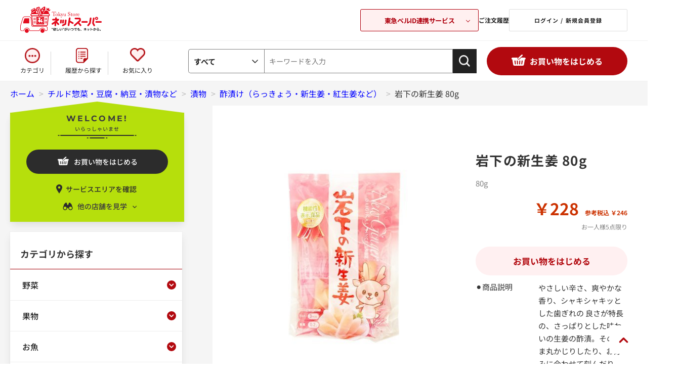

--- FILE ---
content_type: text/html; charset=utf-8
request_url: https://ns.tokyu-bell.jp/shop/g/g32260892/?store=102
body_size: 25935
content:
<!DOCTYPE html>
<html data-browse-mode="P" lang="ja" >
<head>
<meta charset="UTF-8">
<title>岩下の新生姜 80g: チルド惣菜・豆腐・納豆・漬物など | 東急ストアネットスーパー</title>
<link rel="canonical" href="https://ns.tokyu-bell.jp/shop/g/g32260892/">


<meta name="description" content="岩下の新生姜 80g">
<meta name="keywords" content="32260892,岩下の新生姜 80gネットスーパー,東急ストア,東急ベル">

<meta name="wwwroot" content="" />
<meta name="rooturl" content="https://ns.tokyu-bell.jp" />
<meta name="viewport" content="width=1200">
<link rel="stylesheet" type="text/css" href="/lib/jqueryui/1.13.1/themes/ui-lightness/jquery-ui.min.css">
<link rel="stylesheet" type="text/css" href="/css/sys/reset.css">
<link rel="stylesheet" type="text/css" href="/css/sys/base.css?var=20230907">
<link rel="stylesheet" type="text/css" href="/css/sys/block_icon_image.css">
<link rel="stylesheet" type="text/css" href="/css/usr/firstview_goodsdetail.css">


<link rel="stylesheet" type="text/css" href="/css/usr/firstview_header.css">


<link rel="stylesheet" type="text/css" href="/css/sys/base_form.css" media="print" onload="this.media='all'">
<link rel="stylesheet" type="text/css" href="/css/sys/base_misc.css" media="print" onload="this.media='all'">
<link rel="stylesheet" type="text/css" href="/css/sys/layout.css" media="print" onload="this.media='all'">
<link rel="stylesheet" type="text/css" href="/css/sys/block_common.css" media="print" onload="this.media='all'">
<link rel="stylesheet" type="text/css" href="/css/sys/block_customer.css" media="print" onload="this.media='all'">
<link rel="stylesheet" type="text/css" href="/css/sys/block_goods.css" media="print" onload="this.media='all'">
<link rel="stylesheet" type="text/css" href="/css/sys/block_order.css" media="print" onload="this.media='all'">
<link rel="stylesheet" type="text/css" href="/css/sys/block_misc.css" media="print" onload="this.media='all'">
<link rel="stylesheet" type="text/css" href="/css/sys/block_store.css" media="print" onload="this.media='all'">
<link rel="stylesheet" type="text/css" href="/css/sys/block_page_category.css" media="print" onload="this.media='all'">
<link rel="stylesheet" type="text/css" href="/css/sys/block_page.css" media="print" onload="this.media='all'">
<script src="/lib/jquery/3.5.1/jquery.min.js"></script>
<script src="/lib/jqueryui/1.13.1/jquery-ui.min.js" defer></script>
<script src="/lib/js.cookie.js" defer></script>
<script src="/lib/jquery.balloon.js" defer></script>
<script src="/lib/goods/jquery.tile.min.js" defer></script>
<script src="/lib/modernizr-custom.js" defer></script>
<script src="/js/sys/tmpl.js" defer></script>
<script src="/js/sys/msg.js" defer></script>
<script src="/js/sys/sys.js" defer></script>
<script src="/js/sys/common.js" defer></script>
<script src="/js/sys/search_suggest.js" defer></script>
<script src="/js/sys/ui.js"></script>
<script src="/js/sys/dmp_data_send.js" ></script>





<link rel="stylesheet" type="text/css" href="/css/usr/base.css">
<link rel="stylesheet" type="text/css" href="/css/usr/layout.css">
<link rel="stylesheet" type="text/css" href="/css/usr/block.css?var=20250912" media="print" onload="this.media='all'">
<link rel="stylesheet" type="text/css" href="/css/usr/block_headernav.css">
<link rel="stylesheet" type="text/css" href="/css/usr/user.css" media="print" onload="this.media='all'">
<script src="/js/usr/tmpl.js" defer></script>
<script src="/js/usr/msg.js" defer></script>
<script src="/js/usr/user.js" defer></script>
<script src="/lib/lazysizes.min.js" defer></script>
<link rel="SHORTCUT ICON" href="/img/icon/favicon.ico">

<!-- Google Tag Manager -->
<script>(function(w,d,s,l,i){w[l]=w[l]||[];w[l].push({'gtm.start':
new Date().getTime(),event:'gtm.js'});var f=d.getElementsByTagName(s)[0],
j=d.createElement(s),dl=l!='dataLayer'?'&l='+l:'';j.async=true;j.src=
'https://www.googletagmanager.com/gtm.js?id='+i+dl;f.parentNode.insertBefore(j,f);
})(window,document,'script','dataLayer','GTM-KPH8X2');</script>
<!-- End Google Tag Manager -->



<script src="/js/usr/goods.js" defer></script>

<link rel="stylesheet" href="/lib/slick/slick.css">
<link rel="stylesheet" href="/lib/slick/slick-theme.css">
<script src="/lib/slick/slick.min.js" defer></script>

<link rel="preconnect" href="https://fonts.googleapis.com">
<link rel="preconnect" href="https://fonts.gstatic.com" crossorigin>

<!-- etm meta -->
<script src="/js/sys/goods_ajax_cart.js" defer></script>
<script src="/js/sys/goods_ajax_bookmark.js" defer></script>
<script src="/js/sys/goods_ajax_bookmark_list.js" defer></script>
<script src="/js/sys/goods_ajax_quickview.js" defer></script>







<script src="/js/sys/goods_ajax_bookmark_remove_localstorage.js" defer></script>

</head>
<body class="page-goods" >




<div class="wrapper">
	
		
		
				      <!-- 共通ヘッダー -->
      <header id="header" class="pane-header">
        <div class="container">
          <div class="block-header-logo">
            <a class="block-header-logo--link" href="/shop/default.aspx">
              <!--<img class="lazyload block-header-logo--img" alt="Tokyu storeネットスーパー" src="/img/usr/lazyloading.png" data-src="/img/usr/common/sitelogo.png">-->
            </a>
          </div>
          <div class="block-headernav">
            <div class="block-headernav-related-box">
              <button class="js-related-opener">東急ベルID連携サービス</button>
              <div class="block-headernav-related-box--desc">
                <div class="block-headernav-related-box--list">
                  <a class="block-headernav-related-box--item -net" href="/shop/default.aspx"">
                    <img class="lazyload block-header-logo--img" alt="Tokyu Store ネットスーパー" src="/img/usr/lazyloading.png" data-src="/img/usr/common/logo_related01.png">
                  </a>
                  <a class="block-headernav-related-box--item -tokyu" href="https://os.tokyu-bell.jp/shop/default.aspx">
                    <img class="lazyload block-header-logo--img" alt="Tokyu Store オンラインショップ" src="/img/usr/lazyloading.png" data-src="/img/usr/common/logo_related02.png">
                    <p>東急オンラインショップ</p>
                  </a>
                  <a class="block-headernav-related-box--item -bell" href="https://ienaka.tokyu-bell.jp/shop/default.aspx">
                    <img class="lazyload block-header-logo--img" alt="東急ベル ハウスクリーニング予約" src="/img/usr/lazyloading.png" data-src="/img/usr/common/logo_related03.png">
                  </a>
                </div>
                <button class="js-related-closer"><span></span>閉じる</button>
              </div>
            </div>
            <ul class="block-headernav--item-list">
              <li class="block-headernav--list-item -history">
                <a class="block-headernav-history-link" href="/shop/customer/history.aspx">ご注文履歴 </a>
              </li>
              <li class="block-headernav--list-item -login">
                <a class="block-headernav-login" href="/shop/customer/menu.aspx">ログイン / 新規会員登録 </a>
              </li>
            </ul>
          </div>
        </div>
      </header>
      <!-- 共通ヘッダー -->
				
					<nav class="pane-globalnav">
    <div class="container">
      <div class="block-globalnav">
        <ul class="block-globalnav--item-list">
          <li class="block-globalnav--item">
            <a class="block-globalnav-category category-modal-open" href="#">カテゴリ</a>
          </li>
          <li class="block-globalnav--item">
            <a class="block-globalnav-history" href="/shop/purchased/purchased.aspx">履歴から探す</a>
          </li>
          <li class="block-globalnav--item">
            <a class="block-globalnav-fav" href="/shop/customer/bookmark.aspx">お気に入り</a>
          </li>
        </ul>
        <div id="hnav_search" class="block-global-nav--item">
          <form method="get" action="/shop/goods/search.aspx?search=x" name="frm" onsubmit="checkKeyword();">
            <div class="cate_select_">
              <div class="cate_switch_">
                <span class="now_">すべて</span>
              </div>
              <div class="cate_inner_">
                <p class="now_">
                  <a href="">すべて</a>
                </p>
                <p>
                  <a href="">野菜</a>
                </p>
                <p>
                  <a href="">果物</a>
                </p>
                <p>
                  <a href="">お魚</a>
                </p>
                <p>
                  <a href="">お肉</a>
                </p>
                <p>
                  <a href="">惣菜</a>
                </p>
                <p>
                  <a href="">ハム・ソーセージ・牛乳・乳製品・卵など</a>
                </p>
                <p>
                  <a href="">パン・生菓子・シリアル</a>
                </p>
                <p>
                  <a href="">チルド総菜・豆腐・納豆・漬物など</a>
                </p>
                <p>
                  <a href="">冷凍食品・アイス</a>
                </p>
                <p>
                  <a href="">米・餅</a>
                </p>
                <p>
                  <a href="">麺類</a>
                </p>
                <p>
                  <a href="">乾物・瓶缶詰・粉類</a>
                </p>
                <p>
                  <a href="">調味料・中華材料</a>
                </p>
                <p>
                  <a href="">お菓子</a>
                </p>
                <p>
                  <a href="">水・飲料</a>
                </p>
                <p>
                  <a href="">酒類</a>
                </p>
                <p>
                  <a href="">日用雑貨・ペット用品</a>
                </p>
                <p>
                  <a href="">ベビーフード他</a>
                </p>
              </div>
            </div>
            <input type="hidden" value="x" name="search">
            <input type="hidden" value="" name="ct" class="fromtree_">
            <input type="hidden" value="" name="cvid">
            <!--<input type="text" size="8" value="キーワードを入力" tabindex="1" id="header_keyword" class="keyword_ withSuggestSearch_" name="keyword" onfocus="if(this.value == this.title){this.value=''}{ this.style='color:#333333'}" onblur="if(this.value == ''){this.value=this.title}{ this.style='color:#a0a0a0'}" autocomplete="off" data-suggest-submit="on" title="キーワードを入力">-->
            <input type="text" size="8" placeholder="キーワードを入力" tabindex="1" id="header_keyword" class="keyword_ withSuggestSearch_ js-suggest-search" name="keyword" autocomplete="off" data-suggest-submit="on" title="キーワードを入力">
            <input type="image" tabindex="1" name="image" alt="検索" src="/img/usr/common/search-icon.png" class="btn_" width="36" height="36">
          </form>
        </div>
        <div class="category-modal-wrap category-modal-container">
          <div class="category-modal-body">
            <ul class="category-list category-modal-content">
                <li class="category-item">
                    <h3 class="category-name"><a href="/shop/c/cC10">野菜</a></h3>
                    <ul class="category-link-list">
                        <li class="category-link"><a href="/shop/r/rJ31">季節の野菜</a></li>
                        <li class="category-link"><a href="/shop/c/cC1011">サラダ用野菜</a></li>
                        <li class="category-link"><a href="/shop/c/cC1012">豆・煮物用野菜・根菜類</a></li>
                        <li class="category-link"><a href="/shop/c/cC1013">きのこ</a></li>
                        <li class="category-link"><a href="/shop/c/cC1014">薬味・ハーブ</a></li>
                        <li class="category-link"><a href="/shop/c/cC1015">炒め物用野菜</a></li>
                        <li class="category-link"><a href="/shop/c/cC1016">葉物野菜</a></li>
                        <li class="category-link"><a href="/shop/r/rJ30">有機野菜</a></li>
                        <li class="category-link"><a href="/shop/c/cC1018">便利野菜</a></li>
                    </ul>
                </li>
                <li class="category-item">
                    <h3 class="category-name"><a href="/shop/c/cC11">果物</a></h3>
                    <ul class="category-link-list">
                        <li class="category-link"><a href="/shop/r/rJ32">季節の果物</a></li>
                        <li class="category-link"><a href="/shop/c/cC111002">りんご</a></li>
                        <li class="category-link"><a href="/shop/c/cC111003">グレープフルーツ・オレンジ・レモン</a></li>
                        <li class="category-link"><a href="/shop/c/cC111004">みかん・その他柑橘類</a></li>
                        <li class="category-link"><a href="/shop/c/cC111005">バナナ・アボカド</a></li>
                        <li class="category-link"><a href="/shop/c/cC111006">キウイ・輸入果物</a></li>
                        <li class="category-link"><a href="/shop/c/cC111007">シロップ漬け・カットフルーツ</a></li>
                    </ul>
                </li>
                <li class="category-item">
                    <h3 class="category-name"><a href="/shop/c/cC20">お魚</a></h3>
                    <ul class="category-link-list">
                        <li class="category-link"><a href="/shop/c/cC2010">お刺身</a></li>
                        <li class="category-link"><a href="/shop/c/cC2011">切り身</a></li>
                        <li class="category-link"><a href="/shop/c/cC2012">丸魚</a></li>
                        <li class="category-link"><a href="/shop/c/cC2013">干物・漬魚</a></li>
                        <li class="category-link"><a href="/shop/c/cC2014">魚卵・珍味・しらす</a></li>
                        <li class="category-link"><a href="/shop/c/cC2015">貝・海藻</a></li>
                        <li class="category-link"><a href="/shop/c/cC2016">うなぎ・あなご</a></li>
                        <li class="category-link"><a href="/shop/c/cC2017">冷凍品・半調理品</a></li>
                    </ul>
                </li>
                <li class="category-item">
                    <h3 class="category-name"><a href="/shop/c/cC30">お肉</a></h3>
                    <ul class="category-link-list">
                        <li class="category-link"><a href="/shop/c/cC3010">牛肉</a></li>
                        <li class="category-link"><a href="/shop/c/cC3011">豚肉</a></li>
                        <li class="category-link"><a href="/shop/c/cC3012">鶏肉</a></li>
                        <li class="category-link"><a href="/shop/c/cC3013">羊肉（マトン）</a></li>
                        <li class="category-link"><a href="/shop/c/cC3014">挽肉</a></li>
                        <li class="category-link"><a href="/shop/c/cC3015">内臓肉</a></li>
                        <li class="category-link"><a href="/shop/c/cC5010">ハム・ベーコン</a></li>
                        <li class="category-link"><a href="/shop/c/cC5011">ウインナー・ソーセージ等</a></li>
                        <li class="category-link"><a href="/shop/c/cC5012">ハンバーグ・ミートボール・ナゲット等</a></li>
                        <li class="category-link"><a href="/shop/c/cC5013">チャーシュー</a></li>
                        <li class="category-link"><a href="/shop/c/cC3016">簡便調理品・その他</a></li>
                        <li class="category-link"><a href="/shop/c/cC3017">お肉用ソース・たれ</a></li>
                        <li class="category-link"><a href="/shop/c/cC3018">皮類(餃子・ワンタン・春巻等)</a></li>
                    </ul>
                </li>
                <li class="category-item">
                    <h3 class="category-name"><a href="/shop/c/cC40">惣菜</a></h3>
                    <ul class="category-link-list">
                        <li class="category-link"><a href="/shop/c/cC4010">弁当・寿司</a></li>
                        <li class="category-link"><a href="/shop/c/cC4011">おにぎり・サンドイッチ</a></li>
                        <li class="category-link"><a href="/shop/c/cC4012">麺類</a></li>
                        <li class="category-link"><a href="/shop/c/cC4013">揚げ物・和洋中華惣菜</a></li>
                        <li class="category-link"><a href="/shop/c/cC4014">煮物・和え物・おひたし・サラダなど</a></li>
                        <li class="category-link"><a href="/shop/c/cC5210">チルド中華惣菜（餃子・焼売等）</a></li>
                        <li class="category-link"><a href="/shop/c/cC5211">チルド洋風惣菜（チルドピザ等）</a></li>
                        <li class="category-link"><a href="/shop/c/cC4015">簡単調理惣菜</a></li>
                    </ul>
                </li>
                <li class="category-item">
                    <h3 class="category-name"><p><a href="/shop/c/cC50">牛乳・乳製品・卵</a></p></h3>
                    <ul class="category-link-list">
                        <li class="category-link"><a href="/shop/c/cC5014">牛乳・豆乳・クリーム</a></li>
                        <li class="category-link"><a href="/shop/c/cC5015">ヨーグルト・乳酸菌飲料・プリン・ゼリー</a></li>
                        <li class="category-link"><a href="/shop/c/cC5016">乳製品（チーズ・マーガリン・バター）</a></li>
                        <li class="category-link"><a href="/shop/c/cC5017">たまご</a></li>
                    </ul>
                </li>
                <li class="category-item">
                    <h3 class="category-name"><a href="/shop/c/cC51">パン・生菓子・シリアル</a></h3>
                    <ul class="category-link-list">
                        <li class="category-link"><a href="/shop/c/cC5110">パン</a></li>
                        <li class="category-link"><a href="/shop/c/cC5111">生菓子（だんご等）・チルドスイーツ（シュークリーム等）</a></li>
                        <li class="category-link"><a href="/shop/c/cC5112">シリアル</a></li>
                        <li class="category-link"><a href="/shop/c/cC5113">ジャム・はちみつ</a></li>
                        <li class="category-link"><a href="/shop/c/cC5114">スープ</a></li>
                    </ul>
                </li>
                <li class="category-item">
                    <h3 class="category-name"><a href="/shop/c/cC52">チルド総菜・豆腐・納豆・漬物など</a></h3>
                    <ul class="category-link-list">
                        <li class="category-link"><a href="/shop/c/cC5212">豆腐・油揚げ</a></li>
                        <li class="category-link"><a href="/shop/c/cC5213">蒟蒻・白滝・茶碗蒸し・その他</a></li>
                        <li class="category-link"><a href="/shop/c/cC5214">練製品（かまぼこ・ちくわ等）</a></li>
                        <li class="category-link"><a href="/shop/c/cC5215">漬物</a></li>
                        <li class="category-link"><a href="/shop/c/cC5216">納豆</a></li>
                        <li class="category-link"><a href="/shop/c/cC5217">佃煮・煮豆・煮物</a></li>
                    </ul>
                </li>
                <li class="category-item">
                    <h3 class="category-name"><a href="/shop/c/cC53">冷凍食品・アイス</a></h3>
                    <ul class="category-link-list">
                        <li class="category-link"><a href="/shop/c/cC5310">冷凍食品</a></li>
                        <li class="category-link"><a href="/shop/c/cC5311">アイス</a></li>
                    </ul>
                </li>
                <li class="category-item">
                    <h3 class="category-name"><a href="/shop/c/cC54">米・餅</a></h3>
                    <ul class="category-link-list">
                        <li class="category-link"><a href="/shop/c/cC5410">米・もち米・麦・雑穀</a></li>
                        <li class="category-link"><a href="/shop/c/cC5411">餅・レトルトごはんなど</a></li>
                    </ul>
                </li>
                <li class="category-item">
                    <h3 class="category-name"><a href="/shop/c/cC55">麺類</a></h3>
                    <ul class="category-link-list">
                        <li class="category-link"><a href="/shop/c/cC5510">インスタント麺</a></li>
                        <li class="category-link"><a href="/shop/c/cC5511">乾麺</a></li>
                        <li class="category-link"><a href="/shop/c/cC5512">パスタ</a></li>
                        <li class="category-link"><a href="/shop/c/cC5513">チルド麺（うどん・中華麺等）</a></li>
                    </ul>
                </li>
                <li class="category-item">
                    <h3 class="category-name"><a href="/shop/c/cC56">乾物・瓶缶詰・粉類</a></h3>
                    <ul class="category-link-list">
                        <li class="category-link"><a href="/shop/c/cC5610">水産乾物（海苔・かつおぶし等）</a></li>
                        <li class="category-link"><a href="/shop/c/cC5611">農産乾物（椎茸・ごま・ふりかけ等）･漬物材料</a></li>
                        <li class="category-link"><a href="/shop/c/cC5612">瓶缶詰</a></li>
                        <li class="category-link"><a href="/shop/c/cC5613">粉類（小麦粉・片栗粉・きな粉等）</a></li>
                    </ul>
                </li>
                <li class="category-item">
                    <h3 class="category-name"><a href="/shop/c/cC57">調味料・中華材料</a></h3>
                    <ul class="category-link-list">
                        <li class="category-link"><a href="/shop/c/cC5710">砂糖・塩</a></li>
                        <li class="category-link"><a href="/shop/c/cC5711">しょうゆ・つゆ・みりん</a></li>
                        <li class="category-link"><a href="/shop/c/cC5712">油</a></li>
                        <li class="category-link"><a href="/shop/c/cC5713">酢・ポン酢</a></li>
                        <li class="category-link"><a href="/shop/c/cC5714">味噌・和風だし・コンソメ・化学調味料</a></li>
                        <li class="category-link"><a href="/shop/c/cC5715">マヨネーズ・ドレッシング</a></li>
                        <li class="category-link"><a href="/shop/c/cC5716">ソース・たれ・デミグラスソース・ホワイトソース</a></li>
                        <li class="category-link"><a href="/shop/c/cC5717">ケチャップ・トマト缶・トマト調味料</a></li>
                        <li class="category-link"><a href="/shop/c/cC5718">香辛料(こしょうなど)</a></li>
                        <li class="category-link"><a href="/shop/c/cC5719">中華・エスニック関連調味料</a></li>
                        <li class="category-link"><a href="/shop/c/cC5720">カレー・シチュー</a></li>
                        <li class="category-link"><a href="/shop/c/cC5721">【簡単便利！】料理用ソース</a></li>
                    </ul>
                </li>
                <li class="category-item">
                    <h3 class="category-name"><a href="/shop/c/cC58">お菓子</a></h3>
                    <ul class="category-link-list">
                        <li class="category-link"><a href="/shop/c/cC5810">米菓・和菓子</a></li>
                        <li class="category-link"><a href="/shop/c/cC5811">豆菓子・おつまみ・ドライフルーツなど</a></li>
                        <li class="category-link"><a href="/shop/c/cC5812">ビスケット・クッキー・クラッカーなど</a></li>
                        <li class="category-link"><a href="/shop/c/cC5813">キャンディー・ガム</a></li>
                        <li class="category-link"><a href="/shop/c/cC5814">チョコレート</a></li>
                        <li class="category-link"><a href="/shop/c/cC5815">製菓材料・デザート菓子</a></li>
                        <li class="category-link"><a href="/shop/c/cC5816">機能性食品</a></li>
                        <li class="category-link"><a href="/shop/c/cC5817">スナック菓子</a></li>
                    </ul>
                </li>
                <li class="category-item">
                    <h3 class="category-name"><a href="/shop/c/cC59">水・飲料</a></h3>
                    <ul class="category-link-list">
                        <li class="category-link"><a href="/shop/c/cC5910">ミネラルウォーター</a></li>
                        <li class="category-link"><a href="/shop/c/cC5911">ジュース・ドリンク</a></li>
                        <li class="category-link"><a href="/shop/c/cC5912">【チルド】ジュース・ドリンク</a></li>
                        <li class="category-link"><a href="/shop/c/cC5913">お茶・コーヒー・紅茶・ココア他</a></li>
                    </ul>
                </li>
                <li class="category-item">
                    <h3 class="category-name"><a href="/shop/c/cC60">酒類</a></h3>
                    <ul class="category-link-list">
                        <li class="category-link"><a href="/shop/c/cC6010">ビール・発泡酒など</a></li>
                        <li class="category-link"><a href="/shop/c/cC6011">日本酒・焼酎など</a></li>
                        <li class="category-link"><a href="/shop/c/cC6012">ワイン</a></li>
                        <li class="category-link"><a href="/shop/c/cC6013">洋酒</a></li>
                        <li class="category-link"><a href="/shop/c/cC6014">チューハイ・梅酒など</a></li>
                        <li class="category-link"><a href="/shop/c/cC6015">ノンアルコール</a></li>
                        <li class="category-link"><a href="/shop/c/cC6016">その他酒類（紹興酒など）</a></li>
                    </ul>
                </li>
                <li class="category-item">
                    <h3 class="category-name"><a href="/shop/r/rJ20">ケース販売商品</a></h3>
                    <ul class="category-link-list">
                        <li class="category-link"><a href="/shop/r/rJ20">【ケース販売】水・飲料</a></li>
                        <li class="category-link"><a href="/shop/r/rJ20">【ケース販売】酒類</a></li>
                    </ul>
                </li>
                <li class="category-item">
                    <h3 class="category-name"><a href="/shop/c/cC81">ベビーフード他</a></h3>
                    <ul class="category-link-list">
                        <li class="category-link"><a href="/shop/c/cC8110">ベビーフード・おむつなど</a></li>
                    </ul>
                </li>
                <li class="category-item">
                    <h3 class="category-name"><a href="/shop/c/cC80">日用雑貨</a></h3>
                    <ul class="category-link-list">
                        <li class="category-link"><a href="/shop/c/cC8010">洗剤</a></li>
                        <li class="category-link"><a href="/shop/c/cC8011">消臭剤・脱臭剤・芳香剤・線香・ローソク</a></li>
                        <li class="category-link"><a href="/shop/c/cC8012">トイレット・ティッシュペーパー</a></li>
                        <li class="category-link"><a href="/shop/c/cC8013">歯みがき・歯ブラシ</a></li>
                        <li class="category-link"><a href="/shop/c/cC8014">キッチン用品</a></li>
                        <li class="category-link"><a href="/shop/c/cC8015">補修用品</a></li>
                        <li class="category-link"><a href="/shop/c/cC8016">防虫剤・殺虫剤・除湿剤</a></li>
                        <li class="category-link"><a href="/shop/c/cC8017">シャンプー・リンス類</a></li>
                        <li class="category-link"><a href="/shop/c/cC8018">石鹸・洗顔料・入浴剤</a></li>
                        <li class="category-link"><a href="/shop/c/cC8019">洗顔･スキンケア･ヘアメイク･男性用</a></li>
                        <li class="category-link"><a href="/shop/c/cC8020">タオル</a></li>
                        <li class="category-link"><a href="/shop/c/cC8021">生理用品</a></li>
                        <li class="category-link"><a href="/shop/c/cC8022">清掃用品・洗濯用品</a></li>
                        <li class="category-link"><a href="/shop/c/cC8023">救急用品・衛生用品</a></li>
                        <li class="category-link"><a href="/shop/c/cC8024">介護用品</a></li>
                        <li class="category-link"><a href="/shop/c/cC8025">文房具</a></li>
                        <li class="category-link"><a href="/shop/c/cC8026">電球･蛍光管･電池など</a></li>
                        <li class="category-link"><a href="/shop/c/cC8027">ペットフード</a></li>
                        <li class="category-link"><a href="/shop/c/cC8028">衣料品</a></li>
                    </ul>
                </li>
                <li class="category-item">
                    <h3 class="category-name"><a href="/shop/c/cC80">ペット用品</a></h3>
                    <ul class="category-link-list">
                        <li class="category-link"><a href="/shop/c/cC802701">犬のドライフード</a></li>
                        <li class="category-link"><a href="/shop/c/cC802702">犬のウェットフード</a></li>
                        <li class="category-link"><a href="/shop/c/cC802703">犬のおやつ</a></li>
                        <li class="category-link"><a href="/shop/c/cC802704">猫のドライフード</a></li>
                        <li class="category-link"><a href="/shop/c/cC802705">猫のウェットフード</a></li>
                        <li class="category-link"><a href="/shop/c/cC802706">猫のおやつ</a></li>
                        <li class="category-link"><a href="/shop/c/cC802707">ペットのトイレ用品・その他</a></li>
                    </ul>
                </li>
            </ul>
            <ul class="category-list2">
                <li class="category-item">
                    <h3 class="category-name"><a href="/shop/r/rJ10">プライベートブランド</a></h3>
                    <ul class="category-link-list">
                        <li class="category-link"><a href="/shop/r/rJ10">Ｖマーク -良品質でお得な価値（バリュー）！-</a></li>
                    </ul>
                </li>
                <li class="category-item">
                    <h3 class="category-name"><a href="/shop/r/rJ30">有機野菜</a></h3>
                    <ul class="category-link-list">
                        <li class="category-link"><a href="/shop/r/rJ30">有機野菜</a></li>
                    </ul>
                </li>
                <li class="category-item">
                    <h3 class="category-name"><a href="/shop/c/cC82">flower & green</a></h3>
                    <ul class="category-link-list">
                        <li class="category-link"><a href="/shop/c/cC82">flower & green</a></li>
                    </ul>
                </li>
            </ul>
            <a href="" class="category-modal-close-btn category-modal-close">閉じる</a>
            </div>
          </div>
      </div>
    </div>
  </nav>
				
		
		
	
	
<div class="pane-topic-path">
	<div class="container">
		<div class="block-topic-path">
	<ul class="block-topic-path--list" id="bread-crumb-list" itemscope itemtype="https://schema.org/BreadcrumbList">
		<li class="block-topic-path--category-item block-topic-path--item__home" itemscope itemtype="https://schema.org/ListItem" itemprop="itemListElement">
	<a href="https://ns.tokyu-bell.jp/shop/" itemprop="item">
		<span itemprop="name">ホーム</span>
	</a>
	<meta itemprop="position" content="1" />
</li>

<li class="block-topic-path--category-item" itemscope itemtype="https://schema.org/ListItem" itemprop="itemListElement">
	&gt;
	<a href="https://ns.tokyu-bell.jp/shop/c/cC52/" itemprop="item">
		<span itemprop="name">チルド惣菜・豆腐・納豆・漬物など</span>
	</a>
	<meta itemprop="position" content="2" />
</li>


<li class="block-topic-path--category-item" itemscope itemtype="https://schema.org/ListItem" itemprop="itemListElement">
	&gt;
	<a href="https://ns.tokyu-bell.jp/shop/c/cC5215/" itemprop="item">
		<span itemprop="name">漬物</span>
	</a>
	<meta itemprop="position" content="3" />
</li>


<li class="block-topic-path--category-item" itemscope itemtype="https://schema.org/ListItem" itemprop="itemListElement">
	&gt;
	<a href="https://ns.tokyu-bell.jp/shop/c/cC521505/" itemprop="item">
		<span itemprop="name">酢漬け（らっきょう・新生姜・紅生姜など）</span>
	</a>
	<meta itemprop="position" content="4" />
</li>


<li class="block-topic-path--category-item block-topic-path--item__current" itemscope itemtype="https://schema.org/ListItem" itemprop="itemListElement">
	&gt;
	<a href="https://ns.tokyu-bell.jp/shop/g/g32260892/" itemprop="item">
		<span itemprop="name">岩下の新生姜 80g</span>
	</a>
	<meta itemprop="position" content="5" />
</li>


	</ul>

</div>
	</div>
</div>
<div class="pane-contents">
<div class="container">

<div class="pane-left-menu">

<div id="block_of_browsing_store" class="block-browsing-store">
    <div class="welcome-store">
        <p class="mont">WELCOME!</p>
        <p class="welcome-msg">いらっしゃいませ</p>
    </div>
    <a class="block-add-cart--btn btn btn-primary js-animation-add-cart"
        href="/shop/store_select/store_select.aspx">お買い物をはじめる</a>
    <a href="/shop/pages/delivery_area.aspx" class="service-area-confirm">サービスエリアを確認</a>
    <p class="left-menu-store-change">他の店舗を見学</p>
    <div class="left-menu-store-list-wrapper">
        <div class="left-menu-current-store-wrapper">
            <p class="left-menu-current-store-header">見学中の店舗：</p>
            <p class="left-menu-current-store">中目黒本店</p>
        </div>
        <ul class="left-menu-store-list">
            	<li class="block-genre-tree--item__open">
      <a href="/shop/g/g32260892/?store=075">中目黒本店</a>
	</li>
	<li class="block-genre-tree--item__open">
      <a href="/shop/g/g32260892/?store=140">プレッセ中目黒店</a>
	</li>
	<li class="block-genre-tree--item__open">
      <a href="/shop/g/g32260892/?store=011">大森店</a>
	</li>
	<li class="block-genre-tree--item__open">
      <a href="/shop/g/g32260892/?store=012">五反田店</a>
	</li>
	<li class="block-genre-tree--item__open">
      <a href="/shop/g/g32260892/?store=015">高円寺店</a>
	</li>
	<li class="block-genre-tree--item__open">
      <a href="/shop/g/g32260892/?store=030">横浜地下街店</a>
	</li>
	<li class="block-genre-tree--item__open">
      <a href="/shop/g/g32260892/?store=034">フレル・ウィズ自由が丘店</a>
	</li>
	<li class="block-genre-tree--item__open">
      <a href="/shop/g/g32260892/?store=042">金町店</a>
	</li>
	<li class="block-genre-tree--item__open">
      <a href="/shop/g/g32260892/?store=055">あざみ野店</a>
	</li>
	<li class="block-genre-tree--item__open">
      <a href="/shop/g/g32260892/?store=057">東長崎店</a>
	</li>
	<li class="block-genre-tree--item__open">
      <a href="/shop/g/g32260892/?store=063">綾瀬店</a>
	</li>
	<li class="block-genre-tree--item__open">
      <a href="/shop/g/g32260892/?store=065">梶が谷店</a>
	</li>
	<li class="block-genre-tree--item__open">
      <a href="/shop/g/g32260892/?store=068">東林間店</a>
	</li>
	<li class="block-genre-tree--item__open">
      <a href="/shop/g/g32260892/?store=072">洋光台店</a>
	</li>
	<li class="block-genre-tree--item__open">
      <a href="/shop/g/g32260892/?store=073">調布とうきゅう店</a>
	</li>
	<li class="block-genre-tree--item__open">
      <a href="/shop/g/g32260892/?store=079">鎌倉店</a>
	</li>
	<li class="block-genre-tree--item__open">
      <a href="/shop/g/g32260892/?store=081">洗足店</a>
	</li>
	<li class="block-genre-tree--item__open">
      <a href="/shop/g/g32260892/?store=102">根岸店</a>
	</li>
	<li class="block-genre-tree--item__open">
      <a href="/shop/g/g32260892/?store=105">新丸子店</a>
	</li>
	<li class="block-genre-tree--item__open">
      <a href="/shop/g/g32260892/?store=108">すすき野店</a>
	</li>
	<li class="block-genre-tree--item__open">
      <a href="/shop/g/g32260892/?store=109">中山店</a>
	</li>
	<li class="block-genre-tree--item__open">
      <a href="/shop/g/g32260892/?store=120">三軒茶屋店</a>
	</li>
	<li class="block-genre-tree--item__open">
      <a href="/shop/g/g32260892/?store=125">大岡山店</a>
	</li>
	<li class="block-genre-tree--item__open">
      <a href="/shop/g/g32260892/?store=129">江田店</a>
	</li>
	<li class="block-genre-tree--item__open">
      <a href="/shop/g/g32260892/?store=130">藤が丘店</a>
	</li>
	<li class="block-genre-tree--item__open">
      <a href="/shop/g/g32260892/?store=132">プレッセ田園調布店</a>
	</li>
	<li class="block-genre-tree--item__open">
      <a href="/shop/g/g32260892/?store=139">上池台店</a>
	</li>
	<li class="block-genre-tree--item__open">
      <a href="/shop/g/g32260892/?store=141">プレッセ目黒店</a>
	</li>
	<li class="block-genre-tree--item__open">
      <a href="/shop/g/g32260892/?store=148">町田店</a>
	</li>
	<li class="block-genre-tree--item__open">
      <a href="/shop/g/g32260892/?store=154">立川駅南口店</a>
	</li>
	<li class="block-genre-tree--item__open">
      <a href="/shop/g/g32260892/?store=162">市が尾店</a>
	</li>
	<li class="block-genre-tree--item__open">
      <a href="/shop/g/g32260892/?store=164">都立大学店</a>
	</li>
	<li class="block-genre-tree--item__open">
      <a href="/shop/g/g32260892/?store=167">久が原店</a>
	</li>
	<li class="block-genre-tree--item__open">
      <a href="/shop/g/g32260892/?store=170">モレラ東戸塚店</a>
	</li>
	<li class="block-genre-tree--item__open">
      <a href="/shop/g/g32260892/?store=172">駒沢通り野沢店</a>
	</li>
	<li class="block-genre-tree--item__open">
      <a href="/shop/g/g32260892/?store=182">高津店</a>
	</li>
	<li class="block-genre-tree--item__open">
      <a href="/shop/g/g32260892/?store=184">祐天寺店</a>
	</li>
	<li class="block-genre-tree--item__open">
      <a href="/shop/g/g32260892/?store=188">センター北駅前店</a>
	</li>
	<li class="block-genre-tree--item__open">
      <a href="/shop/g/g32260892/?store=202">武蔵小杉店</a>
	</li>
	<li class="block-genre-tree--item__open">
      <a href="/shop/g/g32260892/?store=215">新綱島スクエア店</a>
	</li>

        </ul>
    </div>
</div>
<div id="block_of_leftmenu_top" class="block-left-menu-top">


		


</div>
<div id="block_of_categorytree" class="block-category-tree">
<div class="pane-block--title block-category-tree--header">カテゴリから探す</div>

<ul class="block-category-tree--items block-category-tree--level-1">

	<li class="block-category-tree--item">


	<div class="category-link-wrapper"><a href="/shop/c/cC10/"><span>野菜</span></a><span class="category-arrow"></span></div>

	<ul class="block-category-tree--items block-category-tree--level-2">

	<li class="block-category-tree--item">


	<div class="category-link-wrapper"><a href="/shop/r/rJ31/"><span>季節の野菜</span></a></div>

	
	</li>

	<li class="block-category-tree--item">


	<div class="category-link-wrapper"><a href="/shop/c/cC1011/"><span>サラダ用野菜</span></a><span class="category-arrow"></span></div>

	<ul class="block-category-tree--items block-category-tree--level-3">

	<li class="block-category-tree--item">


	<div class="category-link-wrapper"><a href="/shop/c/cC101101/"><span>トマト・アボカド</span></a></div>

	
	</li>

	<li class="block-category-tree--item">


	<div class="category-link-wrapper"><a href="/shop/c/cC101102/"><span>ブロッコリー・アスパラガス・セロリ</span></a></div>

	
	</li>

	<li class="block-category-tree--item">


	<div class="category-link-wrapper"><a href="/shop/c/cC101103/"><span>カイワレ・パプリカなど</span></a></div>

	
	</li>

	<li class="block-category-tree--item">


	<div class="category-link-wrapper"><a href="/shop/c/cC101104/"><span>きゃべつ・レタス・きゅうり</span></a></div>

	
	</li>

	<li class="block-category-tree--item">


	<div class="category-link-wrapper"><a href="/shop/c/cC101105/"><span>カット野菜（サラダ用）</span></a></div>

	
	</li>

</ul>

	</li>

	<li class="block-category-tree--item">


	<div class="category-link-wrapper"><a href="/shop/c/cC1012/"><span>豆・煮物用野菜・根菜類</span></a><span class="category-arrow"></span></div>

	<ul class="block-category-tree--items block-category-tree--level-3">

	<li class="block-category-tree--item">


	<div class="category-link-wrapper"><a href="/shop/c/cC101201/"><span>豆</span></a></div>

	
	</li>

	<li class="block-category-tree--item">


	<div class="category-link-wrapper"><a href="/shop/c/cC101202/"><span>かぼちゃ・ごぼう・れんこん</span></a></div>

	
	</li>

	<li class="block-category-tree--item">


	<div class="category-link-wrapper"><a href="/shop/c/cC101203/"><span>じゃがいも・玉ねぎ・にんじん</span></a></div>

	
	</li>

	<li class="block-category-tree--item">


	<div class="category-link-wrapper"><a href="/shop/c/cC101204/"><span>さといも・長いも・さつまいも</span></a></div>

	
	</li>

	<li class="block-category-tree--item">


	<div class="category-link-wrapper"><a href="/shop/c/cC101205/"><span>大根・かぶ</span></a></div>

	
	</li>

	<li class="block-category-tree--item">


	<div class="category-link-wrapper"><a href="/shop/c/cC101206/"><span>その他煮物用野菜・根菜類</span></a></div>

	
	</li>

</ul>

	</li>

	<li class="block-category-tree--item">


	<div class="category-link-wrapper"><a href="/shop/c/cC1013/"><span>きのこ</span></a></div>

	
	</li>

	<li class="block-category-tree--item">


	<div class="category-link-wrapper"><a href="/shop/c/cC1014/"><span>薬味・ハーブ</span></a><span class="category-arrow"></span></div>

	<ul class="block-category-tree--items block-category-tree--level-3">

	<li class="block-category-tree--item">


	<div class="category-link-wrapper"><a href="/shop/c/cC101401/"><span>薬味（しょうが・にんにく・大葉・みょうがなど）</span></a></div>

	
	</li>

	<li class="block-category-tree--item">


	<div class="category-link-wrapper"><a href="/shop/c/cC101402/"><span>ハーブ・カボスなど</span></a></div>

	
	</li>

</ul>

	</li>

	<li class="block-category-tree--item">


	<div class="category-link-wrapper"><a href="/shop/c/cC1015/"><span>炒め物用野菜</span></a><span class="category-arrow"></span></div>

	<ul class="block-category-tree--items block-category-tree--level-3">

	<li class="block-category-tree--item">


	<div class="category-link-wrapper"><a href="/shop/c/cC101501/"><span>なす・ピーマン・ししとう</span></a></div>

	
	</li>

	<li class="block-category-tree--item">


	<div class="category-link-wrapper"><a href="/shop/c/cC101502/"><span>ねぎ・にら・白菜・おくら</span></a></div>

	
	</li>

	<li class="block-category-tree--item">


	<div class="category-link-wrapper"><a href="/shop/c/cC101503/"><span>その他炒め物用野菜</span></a></div>

	
	</li>

</ul>

	</li>

	<li class="block-category-tree--item">


	<div class="category-link-wrapper"><a href="/shop/c/cC1016/"><span>葉物野菜</span></a><span class="category-arrow"></span></div>

	<ul class="block-category-tree--items block-category-tree--level-3">

	<li class="block-category-tree--item">


	<div class="category-link-wrapper"><a href="/shop/c/cC101601/"><span>ほうれん草・小松菜・水菜</span></a></div>

	
	</li>

	<li class="block-category-tree--item">


	<div class="category-link-wrapper"><a href="/shop/c/cC101602/"><span>春菊・みつば・ちんげん菜・その他葉物野菜</span></a></div>

	
	</li>

</ul>

	</li>

	<li class="block-category-tree--item">


	<div class="category-link-wrapper"><a href="/shop/c/cC1018/"><span>便利野菜</span></a><span class="category-arrow"></span></div>

	<ul class="block-category-tree--items block-category-tree--level-3">

	<li class="block-category-tree--item">


	<div class="category-link-wrapper"><a href="/shop/c/cC101801/"><span>もやし、カット済野菜（加熱用）</span></a></div>

	
	</li>

	<li class="block-category-tree--item">


	<div class="category-link-wrapper"><a href="/shop/c/cC101802/"><span>水煮加工品など</span></a></div>

	
	</li>

</ul>

	</li>

	<li class="block-category-tree--item">


	<div class="category-link-wrapper"><a href="/shop/c/cC1050/"><span>その他野菜</span></a></div>

	
	</li>

</ul>

	</li>

	<li class="block-category-tree--item">


	<div class="category-link-wrapper"><a href="/shop/c/cC11/"><span>果物</span></a><span class="category-arrow"></span></div>

	<ul class="block-category-tree--items block-category-tree--level-2">

	<li class="block-category-tree--item">


	<div class="category-link-wrapper"><a href="/shop/r/rJ32/"><span>季節の果物</span></a></div>

	
	</li>

	<li class="block-category-tree--item">


	<div class="category-link-wrapper"><a href="/shop/c/cC111002/"><span>りんご</span></a></div>

	
	</li>

	<li class="block-category-tree--item">


	<div class="category-link-wrapper"><a href="/shop/c/cC111003/"><span>グレープフルーツ・オレンジ・レモン</span></a></div>

	
	</li>

	<li class="block-category-tree--item">


	<div class="category-link-wrapper"><a href="/shop/c/cC111004/"><span>みかん・その他柑橘類</span></a></div>

	
	</li>

	<li class="block-category-tree--item">


	<div class="category-link-wrapper"><a href="/shop/c/cC111005/"><span>バナナ</span></a></div>

	
	</li>

	<li class="block-category-tree--item">


	<div class="category-link-wrapper"><a href="/shop/c/cC111006/"><span>キウイ・輸入果物</span></a></div>

	
	</li>

	<li class="block-category-tree--item">


	<div class="category-link-wrapper"><a href="/shop/c/cC111007/"><span>シロップ漬け・カットフルーツ</span></a></div>

	
	</li>

	<li class="block-category-tree--item">


	<div class="category-link-wrapper"><a href="/shop/c/cC1110/"><span>その他果物</span></a></div>

	
	</li>

</ul>

	</li>

	<li class="block-category-tree--item">


	<div class="category-link-wrapper"><a href="/shop/c/cC20/"><span>お魚</span></a><span class="category-arrow"></span></div>

	<ul class="block-category-tree--items block-category-tree--level-2">

	<li class="block-category-tree--item">


	<div class="category-link-wrapper"><a href="/shop/c/cC2010/"><span>お刺身</span></a><span class="category-arrow"></span></div>

	<ul class="block-category-tree--items block-category-tree--level-3">

	<li class="block-category-tree--item">


	<div class="category-link-wrapper"><a href="/shop/c/cC201001/"><span>お刺身盛り合わせ</span></a></div>

	
	</li>

	<li class="block-category-tree--item">


	<div class="category-link-wrapper"><a href="/shop/c/cC201002/"><span>鮪</span></a></div>

	
	</li>

	<li class="block-category-tree--item">


	<div class="category-link-wrapper"><a href="/shop/c/cC201003/"><span>その他お刺身・たこ等</span></a></div>

	
	</li>

	<li class="block-category-tree--item">


	<div class="category-link-wrapper"><a href="/shop/c/cC201004/"><span>その他生食用（スモークサーモン、蒸しえび、玉子焼など）</span></a></div>

	
	</li>

</ul>

	</li>

	<li class="block-category-tree--item">


	<div class="category-link-wrapper"><a href="/shop/c/cC2011/"><span>切身</span></a><span class="category-arrow"></span></div>

	<ul class="block-category-tree--items block-category-tree--level-3">

	<li class="block-category-tree--item">


	<div class="category-link-wrapper"><a href="/shop/c/cC201101/"><span>切身</span></a></div>

	
	</li>

	<li class="block-category-tree--item">


	<div class="category-link-wrapper"><a href="/shop/c/cC201102/"><span>生鮭</span></a></div>

	
	</li>

	<li class="block-category-tree--item">


	<div class="category-link-wrapper"><a href="/shop/c/cC201103/"><span>塩鮭</span></a></div>

	
	</li>

</ul>

	</li>

	<li class="block-category-tree--item">


	<div class="category-link-wrapper"><a href="/shop/c/cC2012/"><span>丸魚</span></a></div>

	
	</li>

	<li class="block-category-tree--item">


	<div class="category-link-wrapper"><a href="/shop/c/cC2013/"><span>干物・漬魚</span></a><span class="category-arrow"></span></div>

	<ul class="block-category-tree--items block-category-tree--level-3">

	<li class="block-category-tree--item">


	<div class="category-link-wrapper"><a href="/shop/c/cC201301/"><span>干物（開き干し・丸干し）</span></a></div>

	
	</li>

	<li class="block-category-tree--item">


	<div class="category-link-wrapper"><a href="/shop/c/cC201302/"><span>漬魚</span></a></div>

	
	</li>

</ul>

	</li>

	<li class="block-category-tree--item">


	<div class="category-link-wrapper"><a href="/shop/c/cC2014/"><span>魚卵・珍味・しらす</span></a><span class="category-arrow"></span></div>

	<ul class="block-category-tree--items block-category-tree--level-3">

	<li class="block-category-tree--item">


	<div class="category-link-wrapper"><a href="/shop/c/cC201401/"><span>魚卵（いくら・たらこ・明太子など）</span></a></div>

	
	</li>

	<li class="block-category-tree--item">


	<div class="category-link-wrapper"><a href="/shop/c/cC201402/"><span>珍味など</span></a></div>

	
	</li>

	<li class="block-category-tree--item">


	<div class="category-link-wrapper"><a href="/shop/c/cC201403/"><span>しらす・ちりめんなど</span></a></div>

	
	</li>

</ul>

	</li>

	<li class="block-category-tree--item">


	<div class="category-link-wrapper"><a href="/shop/c/cC2015/"><span>貝・海藻</span></a><span class="category-arrow"></span></div>

	<ul class="block-category-tree--items block-category-tree--level-3">

	<li class="block-category-tree--item">


	<div class="category-link-wrapper"><a href="/shop/c/cC201501/"><span>貝</span></a></div>

	
	</li>

	<li class="block-category-tree--item">


	<div class="category-link-wrapper"><a href="/shop/c/cC201502/"><span>わかめ・もずく・めかぶ等</span></a></div>

	
	</li>

</ul>

	</li>

	<li class="block-category-tree--item">


	<div class="category-link-wrapper"><a href="/shop/c/cC2016/"><span>うなぎ・他</span></a></div>

	
	</li>

	<li class="block-category-tree--item">


	<div class="category-link-wrapper"><a href="/shop/c/cC2017/"><span>冷凍品・半調理品</span></a><span class="category-arrow"></span></div>

	<ul class="block-category-tree--items block-category-tree--level-3">

	<li class="block-category-tree--item">


	<div class="category-link-wrapper"><a href="/shop/c/cC201701/"><span>冷凍品（えび・シーフードミックスなど）</span></a></div>

	
	</li>

	<li class="block-category-tree--item">


	<div class="category-link-wrapper"><a href="/shop/c/cC201702/"><span>半調理・簡便商品・たれなど</span></a></div>

	
	</li>

	<li class="block-category-tree--item">


	<div class="category-link-wrapper"><a href="/shop/c/cC201703/"><span>ミールキット(冷蔵品）</span></a></div>

	
	</li>

</ul>

	</li>

</ul>

	</li>

	<li class="block-category-tree--item">


	<div class="category-link-wrapper"><a href="/shop/c/cC30/"><span>お肉</span></a><span class="category-arrow"></span></div>

	<ul class="block-category-tree--items block-category-tree--level-2">

	<li class="block-category-tree--item">


	<div class="category-link-wrapper"><a href="/shop/c/cC3010/"><span>牛肉</span></a></div>

	
	</li>

	<li class="block-category-tree--item">


	<div class="category-link-wrapper"><a href="/shop/c/cC3011/"><span>豚肉</span></a></div>

	
	</li>

	<li class="block-category-tree--item">


	<div class="category-link-wrapper"><a href="/shop/c/cC3012/"><span>鶏肉</span></a></div>

	
	</li>

	<li class="block-category-tree--item">


	<div class="category-link-wrapper"><a href="/shop/c/cC3013/"><span>羊肉（マトン）</span></a></div>

	
	</li>

	<li class="block-category-tree--item">


	<div class="category-link-wrapper"><a href="/shop/c/cC3014/"><span>挽肉</span></a></div>

	
	</li>

	<li class="block-category-tree--item">


	<div class="category-link-wrapper"><a href="/shop/c/cC3015/"><span>内臓肉</span></a></div>

	
	</li>

	<li class="block-category-tree--item">


	<div class="category-link-wrapper"><a href="/shop/c/cC3016/"><span>簡便調理品・その他</span></a></div>

	
	</li>

	<li class="block-category-tree--item">


	<div class="category-link-wrapper"><a href="/shop/c/cC3017/"><span>お肉用ソース・たれ</span></a></div>

	
	</li>

	<li class="block-category-tree--item">


	<div class="category-link-wrapper"><a href="/shop/c/cC3018/"><span>皮類(餃子・ワンタン・春巻等）</span></a></div>

	
	</li>

</ul>

	</li>

	<li class="block-category-tree--item">


	<div class="category-link-wrapper"><a href="/shop/c/cC40/"><span>惣菜</span></a><span class="category-arrow"></span></div>

	<ul class="block-category-tree--items block-category-tree--level-2">

	<li class="block-category-tree--item">


	<div class="category-link-wrapper"><a href="/shop/c/cC4010/"><span>弁当・寿司</span></a><span class="category-arrow"></span></div>

	<ul class="block-category-tree--items block-category-tree--level-3">

	<li class="block-category-tree--item">


	<div class="category-link-wrapper"><a href="/shop/c/cC401001/"><span>弁当</span></a></div>

	
	</li>

	<li class="block-category-tree--item">


	<div class="category-link-wrapper"><a href="/shop/c/cC401002/"><span>寿司</span></a></div>

	
	</li>

</ul>

	</li>

	<li class="block-category-tree--item">


	<div class="category-link-wrapper"><a href="/shop/c/cC4011/"><span>おにぎり・サンドイッチ</span></a><span class="category-arrow"></span></div>

	<ul class="block-category-tree--items block-category-tree--level-3">

	<li class="block-category-tree--item">


	<div class="category-link-wrapper"><a href="/shop/c/cC401101/"><span>おにぎり</span></a></div>

	
	</li>

	<li class="block-category-tree--item">


	<div class="category-link-wrapper"><a href="/shop/c/cC401102/"><span>サンドイッチ</span></a></div>

	
	</li>

</ul>

	</li>

	<li class="block-category-tree--item">


	<div class="category-link-wrapper"><a href="/shop/c/cC4012/"><span>麺類</span></a></div>

	
	</li>

	<li class="block-category-tree--item">


	<div class="category-link-wrapper"><a href="/shop/c/cC4013/"><span>揚げ物・和洋中華惣菜・サラダ</span></a><span class="category-arrow"></span></div>

	<ul class="block-category-tree--items block-category-tree--level-3">

	<li class="block-category-tree--item">


	<div class="category-link-wrapper"><a href="/shop/c/cC401301/"><span>揚げ物・和洋中華惣菜</span></a></div>

	
	</li>

	<li class="block-category-tree--item">


	<div class="category-link-wrapper"><a href="/shop/c/cC401302/"><span>サラダ</span></a></div>

	
	</li>

</ul>

	</li>

	<li class="block-category-tree--item">


	<div class="category-link-wrapper"><a href="/shop/c/cC4014/"><span>煮物・和え物・おひたしなど</span></a></div>

	
	</li>

	<li class="block-category-tree--item">


	<div class="category-link-wrapper"><a href="/shop/c/cC4015/"><span>簡単調理惣菜</span></a></div>

	
	</li>

</ul>

	</li>

	<li class="block-category-tree--item">


	<div class="category-link-wrapper"><a href="/shop/c/cC50/"><span>ハム・ソーセージ・牛乳・乳製品・卵など</span></a><span class="category-arrow"></span></div>

	<ul class="block-category-tree--items block-category-tree--level-2">

	<li class="block-category-tree--item">


	<div class="category-link-wrapper"><a href="/shop/c/cC5010/"><span>ハム・ベーコン</span></a></div>

	
	</li>

	<li class="block-category-tree--item">


	<div class="category-link-wrapper"><a href="/shop/c/cC5011/"><span>ウインナー・ソーセージ等</span></a></div>

	
	</li>

	<li class="block-category-tree--item">


	<div class="category-link-wrapper"><a href="/shop/c/cC5012/"><span>ハンバーグ・ミートボール・ナゲット等</span></a></div>

	
	</li>

	<li class="block-category-tree--item">


	<div class="category-link-wrapper"><a href="/shop/c/cC5013/"><span>チャーシュー</span></a></div>

	
	</li>

	<li class="block-category-tree--item">


	<div class="category-link-wrapper"><a href="/shop/c/cC5014/"><span>牛乳・豆乳・クリーム</span></a><span class="category-arrow"></span></div>

	<ul class="block-category-tree--items block-category-tree--level-3">

	<li class="block-category-tree--item">


	<div class="category-link-wrapper"><a href="/shop/c/cC501401/"><span>牛乳・乳飲料</span></a></div>

	
	</li>

	<li class="block-category-tree--item">


	<div class="category-link-wrapper"><a href="/shop/c/cC501402/"><span>豆乳</span></a></div>

	
	</li>

	<li class="block-category-tree--item">


	<div class="category-link-wrapper"><a href="/shop/c/cC501403/"><span>生クリーム・サワークリームなど</span></a></div>

	
	</li>

</ul>

	</li>

	<li class="block-category-tree--item">


	<div class="category-link-wrapper"><a href="/shop/c/cC5015/"><span>ヨーグルト・乳酸菌飲料・プリン・ゼリー</span></a><span class="category-arrow"></span></div>

	<ul class="block-category-tree--items block-category-tree--level-3">

	<li class="block-category-tree--item">


	<div class="category-link-wrapper"><a href="/shop/c/cC501501/"><span>ヨーグルト（プレーンタイプ・機能性ヨーグルト）</span></a></div>

	
	</li>

	<li class="block-category-tree--item">


	<div class="category-link-wrapper"><a href="/shop/c/cC501502/"><span>フルーツヨーグルト・デザートヨーグルト</span></a></div>

	
	</li>

	<li class="block-category-tree--item">


	<div class="category-link-wrapper"><a href="/shop/c/cC501503/"><span>乳酸菌飲料・ドリンクヨーグルト</span></a></div>

	
	</li>

	<li class="block-category-tree--item">


	<div class="category-link-wrapper"><a href="/shop/c/cC501504/"><span>プリン・杏仁豆腐など</span></a></div>

	
	</li>

	<li class="block-category-tree--item">


	<div class="category-link-wrapper"><a href="/shop/c/cC501505/"><span>ゼリー・寒天デザートなど</span></a></div>

	
	</li>

</ul>

	</li>

	<li class="block-category-tree--item">


	<div class="category-link-wrapper"><a href="/shop/c/cC5016/"><span>乳製品(チーズ・マーガリン・バター)</span></a><span class="category-arrow"></span></div>

	<ul class="block-category-tree--items block-category-tree--level-3">

	<li class="block-category-tree--item">


	<div class="category-link-wrapper"><a href="/shop/c/cC501601/"><span>バター・マーガリン</span></a></div>

	
	</li>

	<li class="block-category-tree--item">


	<div class="category-link-wrapper"><a href="/shop/c/cC501602/"><span>乳製品・チーズ関連品・他</span></a></div>

	
	</li>

	<li class="block-category-tree--item">


	<div class="category-link-wrapper"><a href="/shop/c/cC501603/"><span>プロセスチーズ（スライスチーズ・６Pチーズ・ベビーチーズ・スモークチーズなど）</span></a></div>

	
	</li>

	<li class="block-category-tree--item">


	<div class="category-link-wrapper"><a href="/shop/c/cC501604/"><span>カマンベール・モッツァレラ・クリームチーズ</span></a></div>

	
	</li>

	<li class="block-category-tree--item">


	<div class="category-link-wrapper"><a href="/shop/c/cC501605/"><span>ナチュラルチーズ・粉チーズ</span></a></div>

	
	</li>

</ul>

	</li>

	<li class="block-category-tree--item">


	<div class="category-link-wrapper"><a href="/shop/c/cC5017/"><span>たまご</span></a><span class="category-arrow"></span></div>

	<ul class="block-category-tree--items block-category-tree--level-3">

	<li class="block-category-tree--item">


	<div class="category-link-wrapper"><a href="/shop/c/cC501701/"><span>普通卵・温泉卵・ゆでたまご・うずらの卵・卵加工品など</span></a></div>

	
	</li>

	<li class="block-category-tree--item">


	<div class="category-link-wrapper"><a href="/shop/c/cC501702/"><span>機能性卵</span></a></div>

	
	</li>

</ul>

	</li>

</ul>

	</li>

	<li class="block-category-tree--item">


	<div class="category-link-wrapper"><a href="/shop/c/cC51/"><span>スープ・パン・生菓子・シリアル</span></a><span class="category-arrow"></span></div>

	<ul class="block-category-tree--items block-category-tree--level-2">

	<li class="block-category-tree--item">


	<div class="category-link-wrapper"><a href="/shop/c/cC5110/"><span>パン</span></a><span class="category-arrow"></span></div>

	<ul class="block-category-tree--items block-category-tree--level-3">

	<li class="block-category-tree--item">


	<div class="category-link-wrapper"><a href="/shop/c/cC511001/"><span>食パン</span></a></div>

	
	</li>

	<li class="block-category-tree--item">


	<div class="category-link-wrapper"><a href="/shop/c/cC511002/"><span>ロールパン・フランスパン</span></a></div>

	
	</li>

	<li class="block-category-tree--item">


	<div class="category-link-wrapper"><a href="/shop/c/cC511003/"><span>菓子パン・その他</span></a></div>

	
	</li>

	<li class="block-category-tree--item">


	<div class="category-link-wrapper"><a href="/shop/c/cC511004/"><span>調理惣菜パンなど</span></a></div>

	
	</li>

	<li class="block-category-tree--item">


	<div class="category-link-wrapper"><a href="/shop/c/cC511005/"><span>ブランドパン</span></a></div>

	
	</li>

	<li class="block-category-tree--item">


	<div class="category-link-wrapper"><a href="/shop/c/cC511006/"><span>インストアベーカリー・他</span></a></div>

	
	</li>

	<li class="block-category-tree--item">


	<div class="category-link-wrapper"><a href="/shop/c/cC511007/"><span>冷凍パン</span></a></div>

	
	</li>

</ul>

	</li>

	<li class="block-category-tree--item">


	<div class="category-link-wrapper"><a href="/shop/c/cC5111/"><span>生菓子（だんご等）・チルドスイーツ（シュークリーム等）</span></a><span class="category-arrow"></span></div>

	<ul class="block-category-tree--items block-category-tree--level-3">

	<li class="block-category-tree--item">


	<div class="category-link-wrapper"><a href="/shop/c/cC511101/"><span>和風菓子（だんご・まんじゅうなど）・中華菓子</span></a></div>

	
	</li>

	<li class="block-category-tree--item">


	<div class="category-link-wrapper"><a href="/shop/c/cC511102/"><span>チルドスイーツ（シュークリームなど）・洋風菓子（パウンドケーキ・カステラなど）</span></a></div>

	
	</li>

</ul>

	</li>

	<li class="block-category-tree--item">


	<div class="category-link-wrapper"><a href="/shop/c/cC5112/"><span>シリアル</span></a></div>

	
	</li>

	<li class="block-category-tree--item">


	<div class="category-link-wrapper"><a href="/shop/c/cC5113/"><span>ジャム・はちみつ</span></a><span class="category-arrow"></span></div>

	<ul class="block-category-tree--items block-category-tree--level-3">

	<li class="block-category-tree--item">


	<div class="category-link-wrapper"><a href="/shop/c/cC511301/"><span>スプレッド</span></a></div>

	
	</li>

	<li class="block-category-tree--item">


	<div class="category-link-wrapper"><a href="/shop/c/cC511302/"><span>フルーツジャム</span></a></div>

	
	</li>

	<li class="block-category-tree--item">


	<div class="category-link-wrapper"><a href="/shop/c/cC511303/"><span>はちみつ</span></a></div>

	
	</li>

</ul>

	</li>

	<li class="block-category-tree--item">


	<div class="category-link-wrapper"><a href="/shop/c/cC5114/"><span>スープ</span></a><span class="category-arrow"></span></div>

	<ul class="block-category-tree--items block-category-tree--level-3">

	<li class="block-category-tree--item">


	<div class="category-link-wrapper"><a href="/shop/c/cC511401/"><span>スープ(粉末・フリーズドライなど)</span></a></div>

	
	</li>

	<li class="block-category-tree--item">


	<div class="category-link-wrapper"><a href="/shop/c/cC511402/"><span>チルドスープ</span></a></div>

	
	</li>

	<li class="block-category-tree--item">


	<div class="category-link-wrapper"><a href="/shop/c/cC511403/"><span>容器入</span></a></div>

	
	</li>

</ul>

	</li>

</ul>

	</li>

	<li class="block-category-tree--item">


	<div class="category-link-wrapper"><a href="/shop/c/cC52/"><span>チルド惣菜・豆腐・納豆・漬物など</span></a><span class="category-arrow"></span></div>

	<ul class="block-category-tree--items block-category-tree--level-2">

	<li class="block-category-tree--item">


	<div class="category-link-wrapper"><a href="/shop/c/cC5210/"><span>チルド中華惣菜（餃子・焼売等）</span></a><span class="category-arrow"></span></div>

	<ul class="block-category-tree--items block-category-tree--level-3">

	<li class="block-category-tree--item">


	<div class="category-link-wrapper"><a href="/shop/c/cC521001/"><span>餃子・焼売・春巻</span></a></div>

	
	</li>

	<li class="block-category-tree--item">


	<div class="category-link-wrapper"><a href="/shop/c/cC521002/"><span>中華まん・中華惣菜・その他</span></a></div>

	
	</li>

</ul>

	</li>

	<li class="block-category-tree--item">


	<div class="category-link-wrapper"><a href="/shop/c/cC5211/"><span>チルド洋風惣菜（チルドピザ等）</span></a><span class="category-arrow"></span></div>

	<ul class="block-category-tree--items block-category-tree--level-3">

	<li class="block-category-tree--item">


	<div class="category-link-wrapper"><a href="/shop/c/cC521101/"><span>チルドピザなど</span></a></div>

	
	</li>

	<li class="block-category-tree--item">


	<div class="category-link-wrapper"><a href="/shop/c/cC521102/"><span>ピザソース・ピザクラスト・ナンなど</span></a></div>

	
	</li>

</ul>

	</li>

	<li class="block-category-tree--item">


	<div class="category-link-wrapper"><a href="/shop/c/cC5212/"><span>豆腐・油揚げ</span></a><span class="category-arrow"></span></div>

	<ul class="block-category-tree--items block-category-tree--level-3">

	<li class="block-category-tree--item">


	<div class="category-link-wrapper"><a href="/shop/c/cC521201/"><span>豆腐・湯葉・豆腐加工品など</span></a></div>

	
	</li>

	<li class="block-category-tree--item">


	<div class="category-link-wrapper"><a href="/shop/c/cC521202/"><span>油揚げ・厚揚・がんもどき</span></a></div>

	
	</li>

</ul>

	</li>

	<li class="block-category-tree--item">


	<div class="category-link-wrapper"><a href="/shop/c/cC5213/"><span>蒟蒻・白滝・茶碗蒸し・その他</span></a><span class="category-arrow"></span></div>

	<ul class="block-category-tree--items block-category-tree--level-3">

	<li class="block-category-tree--item">


	<div class="category-link-wrapper"><a href="/shop/c/cC521301/"><span>こんにゃく・白滝・葛きり・ところてんなど</span></a></div>

	
	</li>

	<li class="block-category-tree--item">


	<div class="category-link-wrapper"><a href="/shop/c/cC521302/"><span>玉子どうふ・ごま豆腐・茶碗蒸し・酒粕・塩麹・その他</span></a></div>

	
	</li>

</ul>

	</li>

	<li class="block-category-tree--item">


	<div class="category-link-wrapper"><a href="/shop/c/cC5214/"><span>練製品（かまぼこ・ちくわ等）</span></a><span class="category-arrow"></span></div>

	<ul class="block-category-tree--items block-category-tree--level-3">

	<li class="block-category-tree--item">


	<div class="category-link-wrapper"><a href="/shop/c/cC521401/"><span>蒲鉾・風味かまぼこ</span></a></div>

	
	</li>

	<li class="block-category-tree--item">


	<div class="category-link-wrapper"><a href="/shop/c/cC521402/"><span>竹輪</span></a></div>

	
	</li>

	<li class="block-category-tree--item">


	<div class="category-link-wrapper"><a href="/shop/c/cC521403/"><span>さつま揚・揚げ蒲鉾</span></a></div>

	
	</li>

	<li class="block-category-tree--item">


	<div class="category-link-wrapper"><a href="/shop/c/cC521404/"><span>練り物（はんぺん・なると・つみれ・おでん種など）</span></a></div>

	
	</li>

</ul>

	</li>

	<li class="block-category-tree--item">


	<div class="category-link-wrapper"><a href="/shop/c/cC5215/"><span>漬物</span></a><span class="category-arrow"></span></div>

	<ul class="block-category-tree--items block-category-tree--level-3">

	<li class="block-category-tree--item">


	<div class="category-link-wrapper"><a href="/shop/c/cC521501/"><span>浅漬け・きざみ漬・福神漬</span></a></div>

	
	</li>

	<li class="block-category-tree--item">


	<div class="category-link-wrapper"><a href="/shop/c/cC521502/"><span>キムチ漬</span></a></div>

	
	</li>

	<li class="block-category-tree--item">


	<div class="category-link-wrapper"><a href="/shop/c/cC521503/"><span>たくあん漬・ぬか漬け・わさび漬・奈良漬</span></a></div>

	
	</li>

	<li class="block-category-tree--item">


	<div class="category-link-wrapper"><a href="/shop/c/cC521504/"><span>梅干し</span></a></div>

	
	</li>

	<li class="block-category-tree--item">


	<div class="category-link-wrapper"><a href="/shop/c/cC521505/"><span>酢漬け（らっきょう・新生姜・紅生姜など）</span></a></div>

	
	</li>

</ul>

	</li>

	<li class="block-category-tree--item">


	<div class="category-link-wrapper"><a href="/shop/c/cC5216/"><span>納豆</span></a></div>

	
	</li>

	<li class="block-category-tree--item">


	<div class="category-link-wrapper"><a href="/shop/c/cC5217/"><span>佃煮・煮豆・煮物</span></a><span class="category-arrow"></span></div>

	<ul class="block-category-tree--items block-category-tree--level-3">

	<li class="block-category-tree--item">


	<div class="category-link-wrapper"><a href="/shop/c/cC521701/"><span>佃煮</span></a></div>

	
	</li>

	<li class="block-category-tree--item">


	<div class="category-link-wrapper"><a href="/shop/c/cC521702/"><span>煮物・煮豆</span></a></div>

	
	</li>

</ul>

	</li>

</ul>

	</li>

	<li class="block-category-tree--item">


	<div class="category-link-wrapper"><a href="/shop/c/cC53/"><span>冷凍食品・アイス</span></a><span class="category-arrow"></span></div>

	<ul class="block-category-tree--items block-category-tree--level-2">

	<li class="block-category-tree--item">


	<div class="category-link-wrapper"><a href="/shop/c/cC5310/"><span>冷凍食品</span></a><span class="category-arrow"></span></div>

	<ul class="block-category-tree--items block-category-tree--level-3">

	<li class="block-category-tree--item">


	<div class="category-link-wrapper"><a href="/shop/c/cC531001/"><span>野菜など</span></a></div>

	
	</li>

	<li class="block-category-tree--item">


	<div class="category-link-wrapper"><a href="/shop/c/cC531002/"><span>お弁当商材・おかずなど</span></a></div>

	
	</li>

	<li class="block-category-tree--item">


	<div class="category-link-wrapper"><a href="/shop/c/cC531003/"><span>米飯・麺など</span></a></div>

	
	</li>

	<li class="block-category-tree--item">


	<div class="category-link-wrapper"><a href="/shop/c/cC531004/"><span>ピザ・グラタンなど</span></a></div>

	
	</li>

</ul>

	</li>

	<li class="block-category-tree--item">


	<div class="category-link-wrapper"><a href="/shop/c/cC5311/"><span>アイス</span></a><span class="category-arrow"></span></div>

	<ul class="block-category-tree--items block-category-tree--level-3">

	<li class="block-category-tree--item">


	<div class="category-link-wrapper"><a href="/shop/c/cC531101/"><span>プレミアムアイス・ロックアイス</span></a></div>

	
	</li>

	<li class="block-category-tree--item">


	<div class="category-link-wrapper"><a href="/shop/c/cC531102/"><span>小物アイス</span></a></div>

	
	</li>

	<li class="block-category-tree--item">


	<div class="category-link-wrapper"><a href="/shop/c/cC531103/"><span>ファミリーアイス</span></a></div>

	
	</li>

</ul>

	</li>

</ul>

	</li>

	<li class="block-category-tree--item">


	<div class="category-link-wrapper"><a href="/shop/c/cC54/"><span>米・餅</span></a><span class="category-arrow"></span></div>

	<ul class="block-category-tree--items block-category-tree--level-2">

	<li class="block-category-tree--item">


	<div class="category-link-wrapper"><a href="https://ns.tokyu-bell.jp/shop/e/e7755/"><span>米・もち米・麦・雑穀</span></a><span class="category-arrow"></span></div>

	<ul class="block-category-tree--items block-category-tree--level-3">

	<li class="block-category-tree--item">


	<div class="category-link-wrapper"><a href="/shop/c/cC541001/"><span>もち米・麦・雑穀他</span></a></div>

	
	</li>

	<li class="block-category-tree--item">


	<div class="category-link-wrapper"><a href="/shop/c/cC541002/"><span>米2ｋｇ未満</span></a></div>

	
	</li>

	<li class="block-category-tree--item">


	<div class="category-link-wrapper"><a href="/shop/c/cC541003/"><span>米2ｋｇ以上</span></a></div>

	
	</li>

	<li class="block-category-tree--item">


	<div class="category-link-wrapper"><a href="/shop/c/cC541004/"><span>米5ｋｇ以上</span></a></div>

	
	</li>

</ul>

	</li>

	<li class="block-category-tree--item">


	<div class="category-link-wrapper"><a href="/shop/c/cC5411/"><span>餅・レトルトごはんなど</span></a><span class="category-arrow"></span></div>

	<ul class="block-category-tree--items block-category-tree--level-3">

	<li class="block-category-tree--item">


	<div class="category-link-wrapper"><a href="/shop/c/cC541101/"><span>鏡餅</span></a></div>

	
	</li>

	<li class="block-category-tree--item">


	<div class="category-link-wrapper"><a href="/shop/c/cC541102/"><span>餅</span></a></div>

	
	</li>

	<li class="block-category-tree--item">


	<div class="category-link-wrapper"><a href="/shop/c/cC541103/"><span>パック米飯</span></a></div>

	
	</li>

	<li class="block-category-tree--item">


	<div class="category-link-wrapper"><a href="/shop/c/cC541104/"><span>おかゆ・雑炊など</span></a></div>

	
	</li>

	<li class="block-category-tree--item">


	<div class="category-link-wrapper"><a href="/shop/c/cC541105/"><span>炊き込みご飯の素など</span></a></div>

	
	</li>

	<li class="block-category-tree--item">


	<div class="category-link-wrapper"><a href="/shop/c/cC541106/"><span>レトルトどんぶりの素</span></a></div>

	
	</li>

	<li class="block-category-tree--item">


	<div class="category-link-wrapper"><a href="/shop/c/cC541107/"><span>レンジ対応米飯・麺など</span></a></div>

	
	</li>

</ul>

	</li>

</ul>

	</li>

	<li class="block-category-tree--item">


	<div class="category-link-wrapper"><a href="/shop/c/cC55/"><span>麺類</span></a><span class="category-arrow"></span></div>

	<ul class="block-category-tree--items block-category-tree--level-2">

	<li class="block-category-tree--item">


	<div class="category-link-wrapper"><a href="/shop/c/cC5510/"><span>インスタント麺</span></a><span class="category-arrow"></span></div>

	<ul class="block-category-tree--items block-category-tree--level-3">

	<li class="block-category-tree--item">


	<div class="category-link-wrapper"><a href="/shop/c/cC551001/"><span>カップ麺</span></a></div>

	
	</li>

	<li class="block-category-tree--item">


	<div class="category-link-wrapper"><a href="/shop/c/cC551002/"><span>袋麺</span></a></div>

	
	</li>

</ul>

	</li>

	<li class="block-category-tree--item">


	<div class="category-link-wrapper"><a href="/shop/c/cC5511/"><span>乾麺</span></a><span class="category-arrow"></span></div>

	<ul class="block-category-tree--items block-category-tree--level-3">

	<li class="block-category-tree--item">


	<div class="category-link-wrapper"><a href="/shop/c/cC551101/"><span>そば</span></a></div>

	
	</li>

	<li class="block-category-tree--item">


	<div class="category-link-wrapper"><a href="/shop/c/cC551102/"><span>うどん他</span></a></div>

	
	</li>

	<li class="block-category-tree--item">


	<div class="category-link-wrapper"><a href="/shop/c/cC551103/"><span>そうめん・冷麦</span></a></div>

	
	</li>

</ul>

	</li>

	<li class="block-category-tree--item">


	<div class="category-link-wrapper"><a href="/shop/c/cC5512/"><span>パスタ</span></a><span class="category-arrow"></span></div>

	<ul class="block-category-tree--items block-category-tree--level-3">

	<li class="block-category-tree--item">


	<div class="category-link-wrapper"><a href="/shop/c/cC551201/"><span>ショートパスタ・マカロニ</span></a></div>

	
	</li>

	<li class="block-category-tree--item">


	<div class="category-link-wrapper"><a href="/shop/c/cC551202/"><span>パスタ</span></a></div>

	
	</li>

	<li class="block-category-tree--item">


	<div class="category-link-wrapper"><a href="/shop/c/cC551203/"><span>調理用パスタソース（ミートソース・オイルソース・トマトソースなど）</span></a></div>

	
	</li>

</ul>

	</li>

	<li class="block-category-tree--item">


	<div class="category-link-wrapper"><a href="/shop/c/cC5513/"><span>チルド麺（うどん・中華麺等）</span></a><span class="category-arrow"></span></div>

	<ul class="block-category-tree--items block-category-tree--level-3">

	<li class="block-category-tree--item">


	<div class="category-link-wrapper"><a href="/shop/c/cC551301/"><span>そば</span></a></div>

	
	</li>

	<li class="block-category-tree--item">


	<div class="category-link-wrapper"><a href="/shop/c/cC551302/"><span>うどん他</span></a></div>

	
	</li>

	<li class="block-category-tree--item">


	<div class="category-link-wrapper"><a href="/shop/c/cC551303/"><span>中華そば</span></a></div>

	
	</li>

	<li class="block-category-tree--item">


	<div class="category-link-wrapper"><a href="/shop/c/cC551304/"><span>焼そば・焼うどん</span></a></div>

	
	</li>

	<li class="block-category-tree--item">


	<div class="category-link-wrapper"><a href="/shop/c/cC551305/"><span>つけ麺・冷し麺</span></a></div>

	
	</li>

</ul>

	</li>

</ul>

	</li>

	<li class="block-category-tree--item">


	<div class="category-link-wrapper"><a href="/shop/c/cC56/"><span>乾物・瓶缶詰・粉類</span></a><span class="category-arrow"></span></div>

	<ul class="block-category-tree--items block-category-tree--level-2">

	<li class="block-category-tree--item">


	<div class="category-link-wrapper"><a href="/shop/c/cC5610/"><span>水産乾物（海苔・かつおぶし等）</span></a><span class="category-arrow"></span></div>

	<ul class="block-category-tree--items block-category-tree--level-3">

	<li class="block-category-tree--item">


	<div class="category-link-wrapper"><a href="/shop/c/cC561001/"><span>海苔（焼のり・味付のり・青のりなど）</span></a></div>

	
	</li>

	<li class="block-category-tree--item">


	<div class="category-link-wrapper"><a href="/shop/c/cC561002/"><span>かつおぶし（削り節・かつおパック・かつお粉）</span></a></div>

	
	</li>

	<li class="block-category-tree--item">


	<div class="category-link-wrapper"><a href="/shop/c/cC561003/"><span>煮干し・干しえび・切いか</span></a></div>

	
	</li>

	<li class="block-category-tree--item">


	<div class="category-link-wrapper"><a href="/shop/c/cC561004/"><span>昆布</span></a></div>

	
	</li>

	<li class="block-category-tree--item">


	<div class="category-link-wrapper"><a href="/shop/c/cC561005/"><span>わかめ（生わかめ・乾燥わかめ）・ひじき他</span></a></div>

	
	</li>

</ul>

	</li>

	<li class="block-category-tree--item">


	<div class="category-link-wrapper"><a href="/shop/c/cC5611/"><span>農産乾物（椎茸・ごま・ふりかけ等）･漬物材料</span></a><span class="category-arrow"></span></div>

	<ul class="block-category-tree--items block-category-tree--level-3">

	<li class="block-category-tree--item">


	<div class="category-link-wrapper"><a href="/shop/c/cC561101/"><span>はるさめ・葛きり・寒天・麩・きくらげ・乾燥野菜など</span></a></div>

	
	</li>

	<li class="block-category-tree--item">


	<div class="category-link-wrapper"><a href="/shop/c/cC561102/"><span>椎茸・切り干し大根・高野豆腐・かんぴょうなど</span></a></div>

	
	</li>

	<li class="block-category-tree--item">


	<div class="category-link-wrapper"><a href="/shop/c/cC561103/"><span>豆類</span></a></div>

	
	</li>

	<li class="block-category-tree--item">


	<div class="category-link-wrapper"><a href="/shop/c/cC561104/"><span>ごま（すりごま・いりごま・練りごま）</span></a></div>

	
	</li>

	<li class="block-category-tree--item">


	<div class="category-link-wrapper"><a href="/shop/c/cC561105/"><span>漬物材料（いりぬか・浅漬けの素・キムチの素など）</span></a></div>

	
	</li>

	<li class="block-category-tree--item">


	<div class="category-link-wrapper"><a href="/shop/c/cC561106/"><span>お茶漬けの素・混ぜごはんの素・おにぎりの素・桜でんぶ</span></a></div>

	
	</li>

	<li class="block-category-tree--item">


	<div class="category-link-wrapper"><a href="/shop/c/cC561107/"><span>ふりかけ・ごましお</span></a></div>

	
	</li>

</ul>

	</li>

	<li class="block-category-tree--item">


	<div class="category-link-wrapper"><a href="/shop/c/cC5612/"><span>瓶缶詰</span></a><span class="category-arrow"></span></div>

	<ul class="block-category-tree--items block-category-tree--level-3">

	<li class="block-category-tree--item">


	<div class="category-link-wrapper"><a href="/shop/c/cC561201/"><span>水産缶詰（シーチキン・かに・ほたて・あさりなど）</span></a></div>

	
	</li>

	<li class="block-category-tree--item">


	<div class="category-link-wrapper"><a href="/shop/c/cC561202/"><span>水産缶詰（味噌煮・水煮・惣菜缶詰）</span></a></div>

	
	</li>

	<li class="block-category-tree--item">


	<div class="category-link-wrapper"><a href="/shop/c/cC561203/"><span>オイルサーディン・アンチョビ・おつまみ缶詰など</span></a></div>

	
	</li>

	<li class="block-category-tree--item">


	<div class="category-link-wrapper"><a href="/shop/c/cC561204/"><span>オリーブ・ピクルス・ケーパー・野菜（アスパラガス・マッシュルームなど）</span></a></div>

	
	</li>

	<li class="block-category-tree--item">


	<div class="category-link-wrapper"><a href="/shop/c/cC561205/"><span>コーン・豆など</span></a></div>

	
	</li>

	<li class="block-category-tree--item">


	<div class="category-link-wrapper"><a href="/shop/c/cC561206/"><span>畜肉缶詰（コンビーフ・スパム・惣菜缶詰など）</span></a></div>

	
	</li>

	<li class="block-category-tree--item">


	<div class="category-link-wrapper"><a href="/shop/c/cC561207/"><span>フルーツ（缶詰・パウチ）・ゆであずき・栗甘露煮など</span></a></div>

	
	</li>

	<li class="block-category-tree--item">


	<div class="category-link-wrapper"><a href="/shop/c/cC561208/"><span>瓶佃煮他（海苔佃煮・メンマ・ザーサイ・鮭フレーク・なめ茸など）</span></a></div>

	
	</li>

</ul>

	</li>

	<li class="block-category-tree--item">


	<div class="category-link-wrapper"><a href="/shop/c/cC5613/"><span>粉類（小麦粉・片栗粉・きな粉等）</span></a><span class="category-arrow"></span></div>

	<ul class="block-category-tree--items block-category-tree--level-3">

	<li class="block-category-tree--item">


	<div class="category-link-wrapper"><a href="/shop/c/cC561301/"><span>小麦粉・片栗粉など</span></a></div>

	
	</li>

	<li class="block-category-tree--item">


	<div class="category-link-wrapper"><a href="/shop/c/cC561302/"><span>パン粉・からあげ粉・天ぷら粉</span></a></div>

	
	</li>

	<li class="block-category-tree--item">


	<div class="category-link-wrapper"><a href="/shop/c/cC561303/"><span>きな粉・白玉粉など</span></a></div>

	
	</li>

	<li class="block-category-tree--item">


	<div class="category-link-wrapper"><a href="/shop/c/cC561304/"><span>お好み焼用・たこ焼用・チヂミ用など</span></a></div>

	
	</li>

</ul>

	</li>

</ul>

	</li>

	<li class="block-category-tree--item">


	<div class="category-link-wrapper"><a href="/shop/c/cC57/"><span>調味料・中華材料</span></a><span class="category-arrow"></span></div>

	<ul class="block-category-tree--items block-category-tree--level-2">

	<li class="block-category-tree--item">


	<div class="category-link-wrapper"><a href="/shop/c/cC5710/"><span>砂糖・塩</span></a><span class="category-arrow"></span></div>

	<ul class="block-category-tree--items block-category-tree--level-3">

	<li class="block-category-tree--item">


	<div class="category-link-wrapper"><a href="/shop/c/cC571001/"><span>砂糖・グラニュー糖・黒糖</span></a></div>

	
	</li>

	<li class="block-category-tree--item">


	<div class="category-link-wrapper"><a href="/shop/c/cC571002/"><span>甘味料・ガムシロップ</span></a></div>

	
	</li>

	<li class="block-category-tree--item">


	<div class="category-link-wrapper"><a href="/shop/c/cC571003/"><span>塩</span></a></div>

	
	</li>

</ul>

	</li>

	<li class="block-category-tree--item">


	<div class="category-link-wrapper"><a href="/shop/c/cC5711/"><span>しょうゆ・つゆ・みりん</span></a><span class="category-arrow"></span></div>

	<ul class="block-category-tree--items block-category-tree--level-3">

	<li class="block-category-tree--item">


	<div class="category-link-wrapper"><a href="/shop/c/cC571101/"><span>醤油・だし醤油</span></a></div>

	
	</li>

	<li class="block-category-tree--item">


	<div class="category-link-wrapper"><a href="/shop/c/cC571102/"><span>濃縮つゆ・白だし</span></a></div>

	
	</li>

	<li class="block-category-tree--item">


	<div class="category-link-wrapper"><a href="/shop/c/cC571103/"><span>ストレートつゆ</span></a></div>

	
	</li>

	<li class="block-category-tree--item">


	<div class="category-link-wrapper"><a href="/shop/c/cC571104/"><span>すき焼きのたれ・鍋用つゆ・おでんの素</span></a></div>

	
	</li>

	<li class="block-category-tree--item">


	<div class="category-link-wrapper"><a href="/shop/c/cC571105/"><span>みりん・料理酒</span></a></div>

	
	</li>

</ul>

	</li>

	<li class="block-category-tree--item">


	<div class="category-link-wrapper"><a href="/shop/c/cC5712/"><span>油</span></a><span class="category-arrow"></span></div>

	<ul class="block-category-tree--items block-category-tree--level-3">

	<li class="block-category-tree--item">


	<div class="category-link-wrapper"><a href="/shop/c/cC571201/"><span>サラダ油・キャノーラ油</span></a></div>

	
	</li>

	<li class="block-category-tree--item">


	<div class="category-link-wrapper"><a href="/shop/c/cC571202/"><span>ごま油</span></a></div>

	
	</li>

	<li class="block-category-tree--item">


	<div class="category-link-wrapper"><a href="/shop/c/cC571203/"><span>健康油他</span></a></div>

	
	</li>

	<li class="block-category-tree--item">


	<div class="category-link-wrapper"><a href="/shop/c/cC571204/"><span>オリーブオイル・フレーバーオイル</span></a></div>

	
	</li>

</ul>

	</li>

	<li class="block-category-tree--item">


	<div class="category-link-wrapper"><a href="/shop/c/cC5713/"><span>酢・ポン酢</span></a><span class="category-arrow"></span></div>

	<ul class="block-category-tree--items block-category-tree--level-3">

	<li class="block-category-tree--item">


	<div class="category-link-wrapper"><a href="/shop/c/cC571301/"><span>酢・すし酢・寿司の素</span></a></div>

	
	</li>

	<li class="block-category-tree--item">


	<div class="category-link-wrapper"><a href="/shop/c/cC571302/"><span>バルサミコ酢・ワインビネガー</span></a></div>

	
	</li>

	<li class="block-category-tree--item">


	<div class="category-link-wrapper"><a href="/shop/c/cC571303/"><span>黒酢・りんご酢・飲用酢・レモン果汁</span></a></div>

	
	</li>

	<li class="block-category-tree--item">


	<div class="category-link-wrapper"><a href="/shop/c/cC571304/"><span>ポン酢</span></a></div>

	
	</li>

</ul>

	</li>

	<li class="block-category-tree--item">


	<div class="category-link-wrapper"><a href="/shop/c/cC5714/"><span>味噌・和風だし・コンソメ・化学調味料</span></a><span class="category-arrow"></span></div>

	<ul class="block-category-tree--items block-category-tree--level-3">

	<li class="block-category-tree--item">


	<div class="category-link-wrapper"><a href="/shop/c/cC571401/"><span>味噌</span></a></div>

	
	</li>

	<li class="block-category-tree--item">


	<div class="category-link-wrapper"><a href="/shop/c/cC571402/"><span>インスタントみそ汁</span></a></div>

	
	</li>

	<li class="block-category-tree--item">


	<div class="category-link-wrapper"><a href="/shop/c/cC571403/"><span>だしの素</span></a></div>

	
	</li>

	<li class="block-category-tree--item">


	<div class="category-link-wrapper"><a href="/shop/c/cC571404/"><span>コンソメ・ブイヨン</span></a></div>

	
	</li>

	<li class="block-category-tree--item">


	<div class="category-link-wrapper"><a href="/shop/c/cC571405/"><span>化学調味料</span></a></div>

	
	</li>

</ul>

	</li>

	<li class="block-category-tree--item">


	<div class="category-link-wrapper"><a href="/shop/c/cC5715/"><span>マヨネーズ・ドレッシング</span></a><span class="category-arrow"></span></div>

	<ul class="block-category-tree--items block-category-tree--level-3">

	<li class="block-category-tree--item">


	<div class="category-link-wrapper"><a href="/shop/c/cC571501/"><span>マヨネーズ・マスタード・タルタルソース</span></a></div>

	
	</li>

	<li class="block-category-tree--item">


	<div class="category-link-wrapper"><a href="/shop/c/cC571502/"><span>ドレッシング・サラダトッピング</span></a></div>

	
	</li>

</ul>

	</li>

	<li class="block-category-tree--item">


	<div class="category-link-wrapper"><a href="/shop/c/cC5716/"><span>ソース・たれ・デミグラスソース・ホワイトソース</span></a><span class="category-arrow"></span></div>

	<ul class="block-category-tree--items block-category-tree--level-3">

	<li class="block-category-tree--item">


	<div class="category-link-wrapper"><a href="/shop/c/cC571601/"><span>ソース</span></a></div>

	
	</li>

	<li class="block-category-tree--item">


	<div class="category-link-wrapper"><a href="/shop/c/cC571602/"><span>たれ（焼肉のたれなど）</span></a></div>

	
	</li>

	<li class="block-category-tree--item">


	<div class="category-link-wrapper"><a href="/shop/c/cC571603/"><span>調理ソース（デミグラスソース・ホワイトソースなど）</span></a></div>

	
	</li>

</ul>

	</li>

	<li class="block-category-tree--item">


	<div class="category-link-wrapper"><a href="/shop/c/cC5717/"><span>ケチャップ・トマト缶・トマト調味料</span></a><span class="category-arrow"></span></div>

	<ul class="block-category-tree--items block-category-tree--level-3">

	<li class="block-category-tree--item">


	<div class="category-link-wrapper"><a href="/shop/c/cC571701/"><span>ケチャップ・トマト料理用ソース</span></a></div>

	
	</li>

	<li class="block-category-tree--item">


	<div class="category-link-wrapper"><a href="/shop/c/cC571702/"><span>トマト調味料（トマト缶・トマトソースなど）</span></a></div>

	
	</li>

</ul>

	</li>

	<li class="block-category-tree--item">


	<div class="category-link-wrapper"><a href="/shop/c/cC5718/"><span>香辛料(こしょうなど)</span></a><span class="category-arrow"></span></div>

	<ul class="block-category-tree--items block-category-tree--level-3">

	<li class="block-category-tree--item">


	<div class="category-link-wrapper"><a href="/shop/c/cC571801/"><span>スパイス・ハーブ</span></a></div>

	
	</li>

	<li class="block-category-tree--item">


	<div class="category-link-wrapper"><a href="/shop/c/cC571802/"><span>わさび・からし・唐辛子・ラー油など</span></a></div>

	
	</li>

</ul>

	</li>

	<li class="block-category-tree--item">


	<div class="category-link-wrapper"><a href="/shop/c/cC5719/"><span>中華・エスニック関連調味料</span></a><span class="category-arrow"></span></div>

	<ul class="block-category-tree--items block-category-tree--level-3">

	<li class="block-category-tree--item">


	<div class="category-link-wrapper"><a href="/shop/c/cC571901/"><span>中華調味料（オイスターソース・豆板醤・中華だしなど）</span></a></div>

	
	</li>

	<li class="block-category-tree--item">


	<div class="category-link-wrapper"><a href="/shop/c/cC571902/"><span>中華素材</span></a></div>

	
	</li>

	<li class="block-category-tree--item">


	<div class="category-link-wrapper"><a href="/shop/c/cC571903/"><span>エスニック素材</span></a></div>

	
	</li>

</ul>

	</li>

	<li class="block-category-tree--item">


	<div class="category-link-wrapper"><a href="/shop/c/cC5720/"><span>カレー・シチュー</span></a><span class="category-arrow"></span></div>

	<ul class="block-category-tree--items block-category-tree--level-3">

	<li class="block-category-tree--item">


	<div class="category-link-wrapper"><a href="/shop/c/cC572001/"><span>カレールー・カレーソース</span></a></div>

	
	</li>

	<li class="block-category-tree--item">


	<div class="category-link-wrapper"><a href="/shop/c/cC572002/"><span>カレーシチューレトルト</span></a></div>

	
	</li>

	<li class="block-category-tree--item">


	<div class="category-link-wrapper"><a href="/shop/c/cC572003/"><span>カレー粉・ペースト・カレー関連品</span></a></div>

	
	</li>

	<li class="block-category-tree--item">


	<div class="category-link-wrapper"><a href="/shop/c/cC572004/"><span>シチュールー</span></a></div>

	
	</li>

</ul>

	</li>

	<li class="block-category-tree--item">


	<div class="category-link-wrapper"><a href="/shop/c/cC5721/"><span>【簡単便利！】料理用ソース</span></a><span class="category-arrow"></span></div>

	<ul class="block-category-tree--items block-category-tree--level-3">

	<li class="block-category-tree--item">


	<div class="category-link-wrapper"><a href="/shop/c/cC572101/"><span>【簡単・便利】中華料理用調味料</span></a></div>

	
	</li>

	<li class="block-category-tree--item">


	<div class="category-link-wrapper"><a href="/shop/c/cC572102/"><span>【簡単・便利】和風料理用調味料</span></a></div>

	
	</li>

	<li class="block-category-tree--item">


	<div class="category-link-wrapper"><a href="/shop/c/cC572103/"><span>【簡単・便利】料理用調味料その他</span></a></div>

	
	</li>

</ul>

	</li>

	<li class="block-category-tree--item">


	<div class="category-link-wrapper"><a href="/shop/c/cC5722/"><span>カレンダー商品</span></a></div>

	
	</li>

</ul>

	</li>

	<li class="block-category-tree--item">


	<div class="category-link-wrapper"><a href="/shop/c/cC58/"><span>お菓子</span></a><span class="category-arrow"></span></div>

	<ul class="block-category-tree--items block-category-tree--level-2">

	<li class="block-category-tree--item">


	<div class="category-link-wrapper"><a href="/shop/c/cC5810/"><span>米菓・和菓子</span></a><span class="category-arrow"></span></div>

	<ul class="block-category-tree--items block-category-tree--level-3">

	<li class="block-category-tree--item">


	<div class="category-link-wrapper"><a href="/shop/c/cC581001/"><span>せんべい・あられ・柿の種など</span></a></div>

	
	</li>

	<li class="block-category-tree--item">


	<div class="category-link-wrapper"><a href="/shop/c/cC581002/"><span>和菓子（かりんとうなど）</span></a></div>

	
	</li>

</ul>

	</li>

	<li class="block-category-tree--item">


	<div class="category-link-wrapper"><a href="/shop/c/cC5811/"><span>豆菓子・おつまみ・ドライフルーツなど</span></a><span class="category-arrow"></span></div>

	<ul class="block-category-tree--items block-category-tree--level-3">

	<li class="block-category-tree--item">


	<div class="category-link-wrapper"><a href="/shop/c/cC581101/"><span>豆菓子など</span></a></div>

	
	</li>

	<li class="block-category-tree--item">


	<div class="category-link-wrapper"><a href="/shop/c/cC581102/"><span>珍味・おつまみ</span></a></div>

	
	</li>

	<li class="block-category-tree--item">


	<div class="category-link-wrapper"><a href="/shop/c/cC581103/"><span>ドライフルーツ・ナッツ・加工品</span></a></div>

	
	</li>

</ul>

	</li>

	<li class="block-category-tree--item">


	<div class="category-link-wrapper"><a href="/shop/c/cC5812/"><span>ビスケット・クッキー・クラッカーなど</span></a><span class="category-arrow"></span></div>

	<ul class="block-category-tree--items block-category-tree--level-3">

	<li class="block-category-tree--item">


	<div class="category-link-wrapper"><a href="/shop/c/cC581201/"><span>ビスケット・クッキー・クラッカーなど</span></a></div>

	
	</li>

	<li class="block-category-tree--item">


	<div class="category-link-wrapper"><a href="/shop/c/cC581202/"><span>玩具菓子・子供菓子</span></a></div>

	
	</li>

</ul>

	</li>

	<li class="block-category-tree--item">


	<div class="category-link-wrapper"><a href="/shop/c/cC5813/"><span>キャンディー・ガム</span></a><span class="category-arrow"></span></div>

	<ul class="block-category-tree--items block-category-tree--level-3">

	<li class="block-category-tree--item">


	<div class="category-link-wrapper"><a href="/shop/c/cC581301/"><span>キャンディー</span></a></div>

	
	</li>

	<li class="block-category-tree--item">


	<div class="category-link-wrapper"><a href="/shop/c/cC581302/"><span>ガム</span></a></div>

	
	</li>

	<li class="block-category-tree--item">


	<div class="category-link-wrapper"><a href="/shop/c/cC581303/"><span>グミ・タブレットなど</span></a></div>

	
	</li>

</ul>

	</li>

	<li class="block-category-tree--item">


	<div class="category-link-wrapper"><a href="/shop/c/cC5814/"><span>チョコレート</span></a><span class="category-arrow"></span></div>

	<ul class="block-category-tree--items block-category-tree--level-3">

	<li class="block-category-tree--item">


	<div class="category-link-wrapper"><a href="/shop/c/cC581401/"><span>チョコレート</span></a></div>

	
	</li>

	<li class="block-category-tree--item">


	<div class="category-link-wrapper"><a href="/shop/c/cC581402/"><span>チョコレート菓子</span></a></div>

	
	</li>

</ul>

	</li>

	<li class="block-category-tree--item">


	<div class="category-link-wrapper"><a href="/shop/c/cC5815/"><span>製菓材料・デザート菓子</span></a><span class="category-arrow"></span></div>

	<ul class="block-category-tree--items block-category-tree--level-3">

	<li class="block-category-tree--item">


	<div class="category-link-wrapper"><a href="/shop/c/cC581501/"><span>製菓材料</span></a></div>

	
	</li>

	<li class="block-category-tree--item">


	<div class="category-link-wrapper"><a href="/shop/c/cC581502/"><span>デザート材料</span></a></div>

	
	</li>

	<li class="block-category-tree--item">


	<div class="category-link-wrapper"><a href="/shop/c/cC581503/"><span>デザート菓子</span></a></div>

	
	</li>

</ul>

	</li>

	<li class="block-category-tree--item">


	<div class="category-link-wrapper"><a href="/shop/c/cC5816/"><span>機能性食品</span></a><span class="category-arrow"></span></div>

	<ul class="block-category-tree--items block-category-tree--level-3">

	<li class="block-category-tree--item">


	<div class="category-link-wrapper"><a href="/shop/c/cC581601/"><span>シリアルバー・サプリメント</span></a></div>

	
	</li>

</ul>

	</li>

	<li class="block-category-tree--item">


	<div class="category-link-wrapper"><a href="/shop/c/cC5817/"><span>スナック菓子</span></a><span class="category-arrow"></span></div>

	<ul class="block-category-tree--items block-category-tree--level-3">

	<li class="block-category-tree--item">


	<div class="category-link-wrapper"><a href="/shop/c/cC581701/"><span>ポテトチップス・ポテトスナック</span></a></div>

	
	</li>

	<li class="block-category-tree--item">


	<div class="category-link-wrapper"><a href="/shop/c/cC581702/"><span>プリッツなど</span></a></div>

	
	</li>

	<li class="block-category-tree--item">


	<div class="category-link-wrapper"><a href="/shop/c/cC581703/"><span>その他スナック</span></a></div>

	
	</li>

</ul>

	</li>

</ul>

	</li>

	<li class="block-category-tree--item">


	<div class="category-link-wrapper"><a href="/shop/c/cC59/"><span>水・飲料</span></a><span class="category-arrow"></span></div>

	<ul class="block-category-tree--items block-category-tree--level-2">

	<li class="block-category-tree--item">


	<div class="category-link-wrapper"><a href="/shop/c/cC5910/"><span>ミネラルウォーター</span></a></div>

	
	</li>

	<li class="block-category-tree--item">


	<div class="category-link-wrapper"><a href="/shop/c/cC5911/"><span>ジュース・ドリンク</span></a><span class="category-arrow"></span></div>

	<ul class="block-category-tree--items block-category-tree--level-3">

	<li class="block-category-tree--item">


	<div class="category-link-wrapper"><a href="/shop/c/cC591101/"><span>ゼリードリンク・機能性ドリンク</span></a></div>

	
	</li>

	<li class="block-category-tree--item">


	<div class="category-link-wrapper"><a href="/shop/c/cC591102/"><span>炭酸飲料</span></a></div>

	
	</li>

	<li class="block-category-tree--item">


	<div class="category-link-wrapper"><a href="/shop/c/cC591103/"><span>野菜飲料</span></a></div>

	
	</li>

	<li class="block-category-tree--item">


	<div class="category-link-wrapper"><a href="/shop/c/cC591104/"><span>果汁ドリンク</span></a></div>

	
	</li>

	<li class="block-category-tree--item">


	<div class="category-link-wrapper"><a href="/shop/c/cC591105/"><span>茶・コーヒー飲料</span></a></div>

	
	</li>

	<li class="block-category-tree--item">


	<div class="category-link-wrapper"><a href="/shop/c/cC591106/"><span>スポーツ・機能性飲料</span></a></div>

	
	</li>

	<li class="block-category-tree--item">


	<div class="category-link-wrapper"><a href="/shop/c/cC591107/"><span>健康茶・健康栄養ドリンク</span></a></div>

	
	</li>

	<li class="block-category-tree--item">


	<div class="category-link-wrapper"><a href="/shop/c/cC591108/"><span>乳酸飲料</span></a></div>

	
	</li>

</ul>

	</li>

	<li class="block-category-tree--item">


	<div class="category-link-wrapper"><a href="/shop/c/cC5912/"><span>【チルド】ジュース・ドリンク</span></a><span class="category-arrow"></span></div>

	<ul class="block-category-tree--items block-category-tree--level-3">

	<li class="block-category-tree--item">


	<div class="category-link-wrapper"><a href="/shop/c/cC591201/"><span>【チルド】野菜飲料</span></a></div>

	
	</li>

	<li class="block-category-tree--item">


	<div class="category-link-wrapper"><a href="/shop/c/cC591202/"><span>【チルド】フルーツ飲料</span></a></div>

	
	</li>

	<li class="block-category-tree--item">


	<div class="category-link-wrapper"><a href="/shop/c/cC591203/"><span>【チルド】コーヒー・紅茶・お茶など</span></a></div>

	
	</li>

</ul>

	</li>

	<li class="block-category-tree--item">


	<div class="category-link-wrapper"><a href="/shop/c/cC5913/"><span>茶葉（緑茶・紅茶・烏龍茶）インスタントコーヒー・レギュラーコーヒー・ココア他</span></a><span class="category-arrow"></span></div>

	<ul class="block-category-tree--items block-category-tree--level-3">

	<li class="block-category-tree--item">


	<div class="category-link-wrapper"><a href="/shop/c/cC591301/"><span>インスタントコーヒーなど</span></a></div>

	
	</li>

	<li class="block-category-tree--item">


	<div class="category-link-wrapper"><a href="/shop/c/cC591302/"><span>レギュラーコーヒー</span></a></div>

	
	</li>

	<li class="block-category-tree--item">


	<div class="category-link-wrapper"><a href="/shop/c/cC591303/"><span>ココア</span></a></div>

	
	</li>

	<li class="block-category-tree--item">


	<div class="category-link-wrapper"><a href="/shop/c/cC591304/"><span>紅茶（茶葉）</span></a></div>

	
	</li>

	<li class="block-category-tree--item">


	<div class="category-link-wrapper"><a href="/shop/c/cC591305/"><span>日本茶・中国茶・麦茶など（茶葉）</span></a></div>

	
	</li>

	<li class="block-category-tree--item">


	<div class="category-link-wrapper"><a href="/shop/c/cC591306/"><span>コーヒー用クリーム・練乳・スキムミルク</span></a></div>

	
	</li>

</ul>

	</li>

</ul>

	</li>

	<li class="block-category-tree--item">


	<div class="category-link-wrapper"><a href="/shop/c/cC60/"><span>酒類</span></a><span class="category-arrow"></span></div>

	<ul class="block-category-tree--items block-category-tree--level-2">

	<li class="block-category-tree--item">


	<div class="category-link-wrapper"><a href="/shop/c/cC6010/"><span>ビール・発泡酒など</span></a><span class="category-arrow"></span></div>

	<ul class="block-category-tree--items block-category-tree--level-3">

	<li class="block-category-tree--item">


	<div class="category-link-wrapper"><a href="/shop/c/cC601001/"><span>ビール</span></a></div>

	
	</li>

	<li class="block-category-tree--item">


	<div class="category-link-wrapper"><a href="/shop/c/cC601002/"><span>発泡酒など</span></a></div>

	
	</li>

</ul>

	</li>

	<li class="block-category-tree--item">


	<div class="category-link-wrapper"><a href="/shop/c/cC6011/"><span>日本酒・焼酎など</span></a><span class="category-arrow"></span></div>

	<ul class="block-category-tree--items block-category-tree--level-3">

	<li class="block-category-tree--item">


	<div class="category-link-wrapper"><a href="/shop/c/cC601102/"><span>清酒</span></a></div>

	
	</li>

	<li class="block-category-tree--item">


	<div class="category-link-wrapper"><a href="/shop/c/cC601103/"><span>焼酎</span></a></div>

	
	</li>

</ul>

	</li>

	<li class="block-category-tree--item">


	<div class="category-link-wrapper"><a href="/shop/c/cC6012/"><span>ワイン</span></a><span class="category-arrow"></span></div>

	<ul class="block-category-tree--items block-category-tree--level-3">

	<li class="block-category-tree--item">


	<div class="category-link-wrapper"><a href="/shop/c/cC601201/"><span>国産ワイン</span></a></div>

	
	</li>

	<li class="block-category-tree--item">


	<div class="category-link-wrapper"><a href="/shop/c/cC601202/"><span>フランスワイン</span></a></div>

	
	</li>

	<li class="block-category-tree--item">


	<div class="category-link-wrapper"><a href="/shop/c/cC601203/"><span>イタリアワイン</span></a></div>

	
	</li>

	<li class="block-category-tree--item">


	<div class="category-link-wrapper"><a href="/shop/c/cC601204/"><span>その他ヨーロッパワイン</span></a></div>

	
	</li>

	<li class="block-category-tree--item">


	<div class="category-link-wrapper"><a href="/shop/c/cC601205/"><span>チリワイン</span></a></div>

	
	</li>

	<li class="block-category-tree--item">


	<div class="category-link-wrapper"><a href="/shop/c/cC601206/"><span>オーストラリアワイン</span></a></div>

	
	</li>

	<li class="block-category-tree--item">


	<div class="category-link-wrapper"><a href="/shop/c/cC601207/"><span>その他ワイン</span></a></div>

	
	</li>

</ul>

	</li>

	<li class="block-category-tree--item">


	<div class="category-link-wrapper"><a href="/shop/c/cC6013/"><span>洋酒</span></a><span class="category-arrow"></span></div>

	<ul class="block-category-tree--items block-category-tree--level-3">

	<li class="block-category-tree--item">


	<div class="category-link-wrapper"><a href="/shop/c/cC601301/"><span>ウィスキー・ブランデー</span></a></div>

	
	</li>

	<li class="block-category-tree--item">


	<div class="category-link-wrapper"><a href="/shop/c/cC601302/"><span>カクテルベース</span></a></div>

	
	</li>

</ul>

	</li>

	<li class="block-category-tree--item">


	<div class="category-link-wrapper"><a href="/shop/c/cC6014/"><span>チューハイ・梅酒など</span></a><span class="category-arrow"></span></div>

	<ul class="block-category-tree--items block-category-tree--level-3">

	<li class="block-category-tree--item">


	<div class="category-link-wrapper"><a href="/shop/c/cC601401/"><span>チューハイ</span></a></div>

	
	</li>

	<li class="block-category-tree--item">


	<div class="category-link-wrapper"><a href="/shop/c/cC601402/"><span>梅酒など</span></a></div>

	
	</li>

</ul>

	</li>

	<li class="block-category-tree--item">


	<div class="category-link-wrapper"><a href="/shop/c/cC6015/"><span>ノンアルコール・微アルコール</span></a><span class="category-arrow"></span></div>

	<ul class="block-category-tree--items block-category-tree--level-3">

	<li class="block-category-tree--item">


	<div class="category-link-wrapper"><a href="/shop/c/c6015/"><span>微アルコール</span></a></div>

	
	</li>

	<li class="block-category-tree--item">


	<div class="category-link-wrapper"><a href="/shop/c/c601502/"><span>ノンアルコール</span></a></div>

	
	</li>

</ul>

	</li>

	<li class="block-category-tree--item">


	<div class="category-link-wrapper"><a href="/shop/c/cC6016/"><span>その他酒類（紹興酒など）</span></a></div>

	
	</li>

</ul>

	</li>

	<li class="block-category-tree--item">


	<div class="category-link-wrapper"><a href="/shop/c/cC80/"><span>日用雑貨・ペット用品・事務用品</span></a><span class="category-arrow"></span></div>

	<ul class="block-category-tree--items block-category-tree--level-2">

	<li class="block-category-tree--item">


	<div class="category-link-wrapper"><a href="/shop/c/cC8010/"><span>洗剤</span></a><span class="category-arrow"></span></div>

	<ul class="block-category-tree--items block-category-tree--level-3">

	<li class="block-category-tree--item">


	<div class="category-link-wrapper"><a href="/shop/c/cC801001/"><span>衣料用洗剤</span></a></div>

	
	</li>

	<li class="block-category-tree--item">


	<div class="category-link-wrapper"><a href="/shop/c/cC801002/"><span>柔軟剤・漂白剤・洗濯糊・仕上げ剤など</span></a></div>

	
	</li>

	<li class="block-category-tree--item">


	<div class="category-link-wrapper"><a href="/shop/c/cC801004/"><span>食器用洗剤・食器用漂白剤・クレンザー</span></a></div>

	
	</li>

	<li class="block-category-tree--item">


	<div class="category-link-wrapper"><a href="/shop/c/cC801005/"><span>食洗機用洗剤</span></a></div>

	
	</li>

	<li class="block-category-tree--item">


	<div class="category-link-wrapper"><a href="/shop/c/cC801006/"><span>キッチン廻り用洗剤</span></a></div>

	
	</li>

	<li class="block-category-tree--item">


	<div class="category-link-wrapper"><a href="/shop/c/cC801007/"><span>お風呂用洗剤</span></a></div>

	
	</li>

	<li class="block-category-tree--item">


	<div class="category-link-wrapper"><a href="/shop/c/cC801008/"><span>トイレ用洗剤・防汚剤</span></a></div>

	
	</li>

	<li class="block-category-tree--item">


	<div class="category-link-wrapper"><a href="/shop/c/cC801009/"><span>住居用洗剤</span></a></div>

	
	</li>

	<li class="block-category-tree--item">


	<div class="category-link-wrapper"><a href="/shop/c/cC801010/"><span>めがねふきなど</span></a></div>

	
	</li>

</ul>

	</li>

	<li class="block-category-tree--item">


	<div class="category-link-wrapper"><a href="/shop/c/cC8011/"><span>消臭剤・脱臭剤・芳香剤・線香・ローソク</span></a><span class="category-arrow"></span></div>

	<ul class="block-category-tree--items block-category-tree--level-3">

	<li class="block-category-tree--item">


	<div class="category-link-wrapper"><a href="/shop/c/cC801101/"><span>トイレ用</span></a></div>

	
	</li>

	<li class="block-category-tree--item">


	<div class="category-link-wrapper"><a href="/shop/c/cC801102/"><span>室内用</span></a></div>

	
	</li>

	<li class="block-category-tree--item">


	<div class="category-link-wrapper"><a href="/shop/c/cC801103/"><span>キッチン・冷蔵庫用</span></a></div>

	
	</li>

	<li class="block-category-tree--item">


	<div class="category-link-wrapper"><a href="/shop/c/cC801104/"><span>線香・ローソク</span></a></div>

	
	</li>

</ul>

	</li>

	<li class="block-category-tree--item">


	<div class="category-link-wrapper"><a href="/shop/c/cC8012/"><span>トイレット・ティッシュペーパー</span></a><span class="category-arrow"></span></div>

	<ul class="block-category-tree--items block-category-tree--level-3">

	<li class="block-category-tree--item">


	<div class="category-link-wrapper"><a href="/shop/c/cC801201/"><span>トイレットペーパー</span></a></div>

	
	</li>

	<li class="block-category-tree--item">


	<div class="category-link-wrapper"><a href="/shop/c/cC801202/"><span>ティッシュペーパー</span></a></div>

	
	</li>

	<li class="block-category-tree--item">


	<div class="category-link-wrapper"><a href="/shop/c/cC801203/"><span>ウェットティッシュなど</span></a></div>

	
	</li>

</ul>

	</li>

	<li class="block-category-tree--item">


	<div class="category-link-wrapper"><a href="/shop/c/cC8013/"><span>歯みがき・歯ブラシ</span></a><span class="category-arrow"></span></div>

	<ul class="block-category-tree--items block-category-tree--level-3">

	<li class="block-category-tree--item">


	<div class="category-link-wrapper"><a href="/shop/c/cC801301/"><span>歯みがき粉</span></a></div>

	
	</li>

	<li class="block-category-tree--item">


	<div class="category-link-wrapper"><a href="/shop/c/cC801302/"><span>歯ブラシ</span></a></div>

	
	</li>

	<li class="block-category-tree--item">


	<div class="category-link-wrapper"><a href="/shop/c/cC801303/"><span>洗口液・液体歯みがき・口臭ケア</span></a></div>

	
	</li>

	<li class="block-category-tree--item">


	<div class="category-link-wrapper"><a href="/shop/c/cC801304/"><span>入れ歯関連</span></a></div>

	
	</li>

	<li class="block-category-tree--item">


	<div class="category-link-wrapper"><a href="/shop/c/cC801305/"><span>歯間ブラシ・糸ようじ・デンタルフロス</span></a></div>

	
	</li>

</ul>

	</li>

	<li class="block-category-tree--item">


	<div class="category-link-wrapper"><a href="/shop/c/cC8014/"><span>キッチン用品</span></a><span class="category-arrow"></span></div>

	<ul class="block-category-tree--items block-category-tree--level-3">

	<li class="block-category-tree--item">


	<div class="category-link-wrapper"><a href="/shop/c/cC801401/"><span>キッチンペーパー</span></a></div>

	
	</li>

	<li class="block-category-tree--item">


	<div class="category-link-wrapper"><a href="/shop/c/cC801402/"><span>ラップ・アルミホイル・クッキングシート</span></a></div>

	
	</li>

	<li class="block-category-tree--item">


	<div class="category-link-wrapper"><a href="/shop/c/cC801403/"><span>紙カップ・紙皿・割り箸・楊枝・お弁当用小物</span></a></div>

	
	</li>

	<li class="block-category-tree--item">


	<div class="category-link-wrapper"><a href="/shop/c/cC801404/"><span>ゴミ袋・ポリ袋・水切り袋</span></a></div>

	
	</li>

	<li class="block-category-tree--item">


	<div class="category-link-wrapper"><a href="/shop/c/cC801405/"><span>保存容器・保存バッグ</span></a></div>

	
	</li>

	<li class="block-category-tree--item">


	<div class="category-link-wrapper"><a href="/shop/c/cC801406/"><span>スポンジ・たわし・ふきん・炊事用手袋・油処理用品</span></a></div>

	
	</li>

	<li class="block-category-tree--item">


	<div class="category-link-wrapper"><a href="/shop/c/cC801407/"><span>レンジフードカバー・ガスマットなど</span></a></div>

	
	</li>

	<li class="block-category-tree--item">


	<div class="category-link-wrapper"><a href="/shop/c/cC801408/"><span>キッチン小物</span></a></div>

	
	</li>

	<li class="block-category-tree--item">


	<div class="category-link-wrapper"><a href="/shop/c/cC801409/"><span>鍋・フライパン・カセットコンロなど</span></a></div>

	
	</li>

	<li class="block-category-tree--item">


	<div class="category-link-wrapper"><a href="/shop/c/cC801410/"><span>包丁・まな板・おたま・フライ返しなど</span></a></div>

	
	</li>

</ul>

	</li>

	<li class="block-category-tree--item">


	<div class="category-link-wrapper"><a href="/shop/c/cC8015/"><span>補修用品</span></a></div>

	
	</li>

	<li class="block-category-tree--item">


	<div class="category-link-wrapper"><a href="/shop/c/cC8016/"><span>防虫剤・殺虫剤・除湿剤</span></a><span class="category-arrow"></span></div>

	<ul class="block-category-tree--items block-category-tree--level-3">

	<li class="block-category-tree--item">


	<div class="category-link-wrapper"><a href="/shop/c/cC801601/"><span>ハエ・蚊用</span></a></div>

	
	</li>

	<li class="block-category-tree--item">


	<div class="category-link-wrapper"><a href="/shop/c/cC801602/"><span>ゴキブリ用</span></a></div>

	
	</li>

	<li class="block-category-tree--item">


	<div class="category-link-wrapper"><a href="/shop/c/cC801603/"><span>その他防虫・殺虫剤</span></a></div>

	
	</li>

	<li class="block-category-tree--item">


	<div class="category-link-wrapper"><a href="/shop/c/cC801604/"><span>衣類・タンス防虫剤</span></a></div>

	
	</li>

	<li class="block-category-tree--item">


	<div class="category-link-wrapper"><a href="/shop/c/cC801605/"><span>除湿剤</span></a></div>

	
	</li>

</ul>

	</li>

	<li class="block-category-tree--item">


	<div class="category-link-wrapper"><a href="/shop/c/cC8017/"><span>シャンプー・リンス類</span></a><span class="category-arrow"></span></div>

	<ul class="block-category-tree--items block-category-tree--level-3">

	<li class="block-category-tree--item">


	<div class="category-link-wrapper"><a href="/shop/c/cC801701/"><span>シャンプー</span></a></div>

	
	</li>

	<li class="block-category-tree--item">


	<div class="category-link-wrapper"><a href="/shop/c/cC801702/"><span>リンス</span></a></div>

	
	</li>

	<li class="block-category-tree--item">


	<div class="category-link-wrapper"><a href="/shop/c/cC801703/"><span>トリートメント・スタイリング</span></a></div>

	
	</li>

</ul>

	</li>

	<li class="block-category-tree--item">


	<div class="category-link-wrapper"><a href="/shop/c/cC8018/"><span>石鹸・洗顔料・入浴剤</span></a><span class="category-arrow"></span></div>

	<ul class="block-category-tree--items block-category-tree--level-3">

	<li class="block-category-tree--item">


	<div class="category-link-wrapper"><a href="/shop/c/cC801801/"><span>ハンドソープ・石鹸など</span></a></div>

	
	</li>

	<li class="block-category-tree--item">


	<div class="category-link-wrapper"><a href="/shop/c/cC801802/"><span>ボディソープ</span></a></div>

	
	</li>

	<li class="block-category-tree--item">


	<div class="category-link-wrapper"><a href="/shop/c/cC801803/"><span>入浴剤</span></a></div>

	
	</li>

</ul>

	</li>

	<li class="block-category-tree--item">


	<div class="category-link-wrapper"><a href="/shop/c/cC8019/"><span>洗顔･スキンケア･ヘアメイク･メンズコスメ</span></a><span class="category-arrow"></span></div>

	<ul class="block-category-tree--items block-category-tree--level-3">

	<li class="block-category-tree--item">


	<div class="category-link-wrapper"><a href="/shop/c/cC801901/"><span>洗顔･メイク落とし･クレンジング･ピーリング</span></a></div>

	
	</li>

	<li class="block-category-tree--item">


	<div class="category-link-wrapper"><a href="/shop/c/cC801902/"><span>化粧水･乳液･美容液･美容マスク･ボディケア</span></a></div>

	
	</li>

	<li class="block-category-tree--item">


	<div class="category-link-wrapper"><a href="/shop/c/cC801903/"><span>ハンドクリーム･リップクリーム</span></a></div>

	
	</li>

	<li class="block-category-tree--item">


	<div class="category-link-wrapper"><a href="/shop/c/cC801904/"><span>メイク･化粧小物･女性用カミソリ</span></a></div>

	
	</li>

	<li class="block-category-tree--item">


	<div class="category-link-wrapper"><a href="/shop/c/cC801905/"><span>ヘアケア･ヘアスタイリング</span></a></div>

	
	</li>

	<li class="block-category-tree--item">


	<div class="category-link-wrapper"><a href="/shop/c/cC801906/"><span>ヘアカラー</span></a></div>

	
	</li>

	<li class="block-category-tree--item">


	<div class="category-link-wrapper"><a href="/shop/c/cC801907/"><span>日焼け止め･制汗･汗ケアシート</span></a></div>

	
	</li>

	<li class="block-category-tree--item">


	<div class="category-link-wrapper"><a href="/shop/c/cC801908/"><span>[男性用]カミソリ･シェービング</span></a></div>

	
	</li>

	<li class="block-category-tree--item">


	<div class="category-link-wrapper"><a href="/shop/c/cC801909/"><span>[男性用]洗顔･スキンケア･制汗剤･汗ケアシート</span></a></div>

	
	</li>

	<li class="block-category-tree--item">


	<div class="category-link-wrapper"><a href="/shop/c/cC801910/"><span>[男性用]ヘアケア･スタイリング</span></a></div>

	
	</li>

	<li class="block-category-tree--item">


	<div class="category-link-wrapper"><a href="/shop/c/cC801911/"><span>ちふれ</span></a></div>

	
	</li>

</ul>

	</li>

	<li class="block-category-tree--item">


	<div class="category-link-wrapper"><a href="/shop/c/cC8020/"><span>タオル</span></a><span class="category-arrow"></span></div>

	<ul class="block-category-tree--items block-category-tree--level-3">

	<li class="block-category-tree--item">


	<div class="category-link-wrapper"><a href="/shop/c/cC802001/"><span>ハンドタオル・ウォッシュタオル</span></a></div>

	
	</li>

	<li class="block-category-tree--item">


	<div class="category-link-wrapper"><a href="/shop/c/cC802002/"><span>フェイスタオル</span></a></div>

	
	</li>

	<li class="block-category-tree--item">


	<div class="category-link-wrapper"><a href="/shop/c/cC802003/"><span>バスタオル・大判タオル</span></a></div>

	
	</li>

</ul>

	</li>

	<li class="block-category-tree--item">


	<div class="category-link-wrapper"><a href="/shop/c/cC8021/"><span>生理用品</span></a><span class="category-arrow"></span></div>

	<ul class="block-category-tree--items block-category-tree--level-3">

	<li class="block-category-tree--item">


	<div class="category-link-wrapper"><a href="/shop/c/cC802101/"><span>ナプキン</span></a></div>

	
	</li>

	<li class="block-category-tree--item">


	<div class="category-link-wrapper"><a href="/shop/c/cC802102/"><span>タンポン</span></a></div>

	
	</li>

	<li class="block-category-tree--item">


	<div class="category-link-wrapper"><a href="/shop/c/cC802103/"><span>ライナー</span></a></div>

	
	</li>

	<li class="block-category-tree--item">


	<div class="category-link-wrapper"><a href="/shop/c/cC802104/"><span>ショーツ・ケア用品など</span></a></div>

	
	</li>

</ul>

	</li>

	<li class="block-category-tree--item">


	<div class="category-link-wrapper"><a href="/shop/c/cC8022/"><span>清掃用品・洗濯用品</span></a></div>

	
	</li>

	<li class="block-category-tree--item">


	<div class="category-link-wrapper"><a href="/shop/c/cC8023/"><span>救急用品・衛生用品</span></a><span class="category-arrow"></span></div>

	<ul class="block-category-tree--items block-category-tree--level-3">

	<li class="block-category-tree--item">


	<div class="category-link-wrapper"><a href="/shop/c/cC802301/"><span>バンドエイド・綿棒・アイスノンなど</span></a></div>

	
	</li>

	<li class="block-category-tree--item">


	<div class="category-link-wrapper"><a href="/shop/c/cC802302/"><span>マスク</span></a></div>

	
	</li>

	<li class="block-category-tree--item">


	<div class="category-link-wrapper"><a href="/shop/c/cC802303/"><span>サプリメント</span></a></div>

	
	</li>

	<li class="block-category-tree--item">


	<div class="category-link-wrapper"><a href="/shop/c/cC802304/"><span>避妊具</span></a></div>

	
	</li>

</ul>

	</li>

	<li class="block-category-tree--item">


	<div class="category-link-wrapper"><a href="/shop/c/cC8024/"><span>介護用品</span></a><span class="category-arrow"></span></div>

	<ul class="block-category-tree--items block-category-tree--level-3">

	<li class="block-category-tree--item">


	<div class="category-link-wrapper"><a href="/shop/c/cC802401/"><span>大人用おむつ</span></a></div>

	
	</li>

	<li class="block-category-tree--item">


	<div class="category-link-wrapper"><a href="/shop/c/cC802402/"><span>介護ケア･介護関連用品</span></a></div>

	
	</li>

	<li class="block-category-tree--item">


	<div class="category-link-wrapper"><a href="/shop/c/cC802403/"><span>介護食品</span></a></div>

	
	</li>

</ul>

	</li>

	<li class="block-category-tree--item">


	<div class="category-link-wrapper"><a href="/shop/c/cC8025/"><span>文房具</span></a></div>

	
	</li>

	<li class="block-category-tree--item">


	<div class="category-link-wrapper"><a href="/shop/c/cC8026/"><span>電球･蛍光管･電池など</span></a><span class="category-arrow"></span></div>

	<ul class="block-category-tree--items block-category-tree--level-3">

	<li class="block-category-tree--item">


	<div class="category-link-wrapper"><a href="/shop/c/cC802601/"><span>電池</span></a></div>

	
	</li>

	<li class="block-category-tree--item">


	<div class="category-link-wrapper"><a href="/shop/c/cC802602/"><span>電球</span></a></div>

	
	</li>

	<li class="block-category-tree--item">


	<div class="category-link-wrapper"><a href="/shop/c/cC802603/"><span>蛍光管</span></a></div>

	
	</li>

	<li class="block-category-tree--item">


	<div class="category-link-wrapper"><a href="/shop/c/cC802604/"><span>タップ･懐中電灯など</span></a></div>

	
	</li>

</ul>

	</li>

	<li class="block-category-tree--item">


	<div class="category-link-wrapper"><a href="/shop/c/cC8027/"><span>ペットフード・園芸用品</span></a><span class="category-arrow"></span></div>

	<ul class="block-category-tree--items block-category-tree--level-3">

	<li class="block-category-tree--item">


	<div class="category-link-wrapper"><a href="/shop/c/cC802701/"><span>犬のドライフード</span></a></div>

	
	</li>

	<li class="block-category-tree--item">


	<div class="category-link-wrapper"><a href="/shop/c/cC802702/"><span>犬のウェットフード</span></a></div>

	
	</li>

	<li class="block-category-tree--item">


	<div class="category-link-wrapper"><a href="/shop/c/cC802703/"><span>犬のおやつ</span></a></div>

	
	</li>

	<li class="block-category-tree--item">


	<div class="category-link-wrapper"><a href="/shop/c/cC802704/"><span>猫のドライフード</span></a></div>

	
	</li>

	<li class="block-category-tree--item">


	<div class="category-link-wrapper"><a href="/shop/c/cC802705/"><span>猫のウェットフード</span></a></div>

	
	</li>

	<li class="block-category-tree--item">


	<div class="category-link-wrapper"><a href="/shop/c/cC802706/"><span>猫のおやつ</span></a></div>

	
	</li>

	<li class="block-category-tree--item">


	<div class="category-link-wrapper"><a href="/shop/c/cC802707/"><span>ペットのトイレ用品その他</span></a></div>

	
	</li>

	<li class="block-category-tree--item">


	<div class="category-link-wrapper"><a href="/shop/c/cC802708/"><span>園芸用品</span></a></div>

	
	</li>

</ul>

	</li>

	<li class="block-category-tree--item">


	<div class="category-link-wrapper"><a href="/shop/c/cC8028/"><span>衣料品</span></a><span class="category-arrow"></span></div>

	<ul class="block-category-tree--items block-category-tree--level-3">

	<li class="block-category-tree--item">


	<div class="category-link-wrapper"><a href="/shop/c/cC802801/"><span>紳士用肌着</span></a></div>

	
	</li>

	<li class="block-category-tree--item">


	<div class="category-link-wrapper"><a href="/shop/c/cC802802/"><span>婦人用肌着</span></a></div>

	
	</li>

	<li class="block-category-tree--item">


	<div class="category-link-wrapper"><a href="/shop/c/cC802803/"><span>ストッキング</span></a></div>

	
	</li>

	<li class="block-category-tree--item">


	<div class="category-link-wrapper"><a href="/shop/c/cC802804/"><span>靴下・服飾品・他</span></a></div>

	
	</li>

</ul>

	</li>

	<li class="block-category-tree--item">


	<div class="category-link-wrapper"><a href="/shop/c/cC8110/"><span>ベビーフード・おむつなど</span></a><span class="category-arrow"></span></div>

	<ul class="block-category-tree--items block-category-tree--level-3">

	<li class="block-category-tree--item">


	<div class="category-link-wrapper"><a href="/shop/c/cC811001/"><span>ベビーフード</span></a></div>

	
	</li>

	<li class="block-category-tree--item">


	<div class="category-link-wrapper"><a href="/shop/c/cC811002/"><span>おむつ・その他</span></a></div>

	
	</li>

</ul>

	</li>

</ul>

	</li>

	<li class="block-category-tree--item">


	<div class="category-link-wrapper"><a href="/shop/c/cC82/"><span>flower＆green お花</span></a></div>

	
	</li>

	<li class="block-category-tree--item">


	<div class="category-link-wrapper"><a href="/shop/c/cC83/"><span>お知らせ・専門店のご案内</span></a></div>

	
	</li>

</ul>


</div>
<div id="block_of_genretree" class="block-genre-tree">
<div class="pane-block--title block-genre-tree--header">その他条件から探す</div>
<ul class="block-genre-tree--items block-genre-tree--level1">

	<li class="block-genre-tree--item">


	<div class="genre-link-wrapper"><a href="/shop/r/rJ10/"><span>Vマーク・プライベートブランド</span></a></div>

	
	</li>

	<li class="block-genre-tree--item">


	<div class="genre-link-wrapper"><a href="/shop/r/rJ20/"><span>ケース販売商品・大容量商品</span></a></div>

	
	</li>

	<li class="block-genre-tree--item">


	<div class="genre-link-wrapper"><a href="/shop/r/rJ30/"><span>有機野菜</span></a></div>

	
	</li>

	<li class="block-genre-tree--item">


	<div class="genre-link-wrapper"><a href="/shop/r/rJ31/"><span>季節の野菜（秋冬）</span></a></div>

	
	</li>

	<li class="block-genre-tree--item">


	<div class="genre-link-wrapper"><a href="/shop/r/rJ32/"><span>季節の果物（秋冬）</span></a></div>

	
	</li>

</ul>


</div>
<div id="block_of_leftmenu_middle" class="block-left-menu-middle">


		<div class="contact-box">
    <a href="/shop/c/cC58/"><img src="/img/usr/top/7532_b.jpg" width="100%"></a>
</div>


</div>
<div id="block_of_leftmenu_bottom" class="block-left-menu-bottom">


		<div class="contact-box">
    <h2 class="contact-header">お問い合わせ</h2>
    <p class="office-title">東急ストア ネットスーパー事務局</p>
    <p class="business-hour">営業時間：月～日 10:00～18:00</p>
    <p class="tel-desc">入会方法・購入方法等、画面操作のお問合せ</p>
    <p class="tel-num">0120-575-109</p>
    <a href="/shop/contact/contact.aspx" class="contact-mail-form-btn">メールフォームでお問合せ</a>
    <a href="/shop/pages/about.aspx" class="for-beginner">初めての方へ</a>
</div>


</div>
<div id="block_of_jscart" class="block-jscart">
<script type="text/javascript">
var crsirefo_jscart = "ee0bc3a7ba67cb5624362f9efb1fa2fd6395762832c33e1e09c98dfe9a83c560";
</script>


		<div id="jscart_replace_" class="block-jscart--body"></div>
<script src="/js/sys/goods_cartlist.js" defer></script>


</div>



</div>

<main class="pane-main">
<script type="text/javascript" src="//d.rcmd.jp/shop.tokyu-bell.jp/item2/recommend.js" charset="UTF-8"></script>

<div class="block-goods-detail">
	<div class="pane-goods-header">

		<div class="block-goods-detail--promotion-freespace">
			
		</div>


<script type="text/javascript">
    var crsirefo_jscart = "ee0bc3a7ba67cb5624362f9efb1fa2fd6395762832c33e1e09c98dfe9a83c560";
</script>

		<input type="hidden" value="" id="hidden_variation_group">
		<input type="hidden" value="0" id="variation_design_type">
		<input type="hidden" value="32260892" id="hidden_goods">
		<input type="hidden" value="岩下の新生姜 80g" id="hidden_goods_name">
		<input type="hidden" value="e8a106390d027ed85cd3e2577279e6446b9414da151b716ebe6fc122f0067d60" id="js_crsirefo_hidden">
	</div>
<div class="item-gallery pane-goods-left-side">
		<ul id="main_visual">
			
			<li>
				<figure><img src="/img/goods/L/4970120604722.jpg" data-src="/img/goods/L/4970120604722.jpg" alt="岩下の新生姜 80g" class="lazyload block-src-l--image"></figure>
			</li>
			
			
			
			
		  </ul>
		  <ul id="thumb_slide">
			
			<li>
				<figure><img src="/img/usr/lazyloading.png" data-src="/img/goods/L/4970120604722.jpg" alt="岩下の新生姜 80g" class="lazyload block-src-l--image"></figure>
			</li>
			
			
			
			
		  </ul>
</div>

<div class="pane-goods-center">
	<span id="rcmdank"></span>
	
	
	
</div>


	<div class="pane-goods-right-side">
	<form name="frm" method="GET" action="/shop/cart/cart.aspx">


		<div class="block-icon">
			<span class="block-icon--auto-on-sales"><img src="/img/usr/lazyloading.png" data-src="/img/sys/onsales.gif" alt="" class="lazyload"></span>
			
			
			
			
			
			
			
			
			
		</div>

<!--

-->

		<dl class="goods-detail-description block-goods-comment1"><dt>⚫︎商品説明</dt><dd>やさしい辛さ、爽やかな香り、シャキシャキッとした歯ぎれの 良さが特長の、さっぱりとした味わいの生姜の酢漬。そのまま丸かじりしたり、お好みに合わせて刻んだり、料理素材としてもご利用いただけます。</dd></dl>


		<div class="block-goods-name">
			<h1 class="h1 block-goods-name--text js-enhanced-ecommerce-goods-name">岩下の新生姜 80g</h1>
		</div>
		<div class="block-goods-price">

	
			<div class="block-goods-price--on-sales-comment"></div> 
	
	
                <div class="block-goods-price--net-price net-price-discount">￥228</div>
	
    
                <div class="block-goods-price--default-price default-price discount-price">参考税込 ￥246</div>
    


	<div class="block-goods-price--limit-qty">お一人様5点限り</div>

			
		</div>
		<dl class="goods-detail-description block-goods-code">
			<dt>⚫︎商品コード</dt>
			<dd id="spec_goods">32260892</dd>
		</dl>







		<dl class="goods-detail-description block-goods-attr2">
			<dt>規格</dt>
			<dd id="spec_attr2">80g</dd>
		</dl>

<!--

		<dl class="goods-detail-description block-goods-attr3">
			<dt>⚫︎温度帯</dt>
			<dd id="spec_attr3">冷蔵</dd>
		</dl>

-->

<!--  -->


	



		<dl class="goods-detail-description block-goods-stock">
			<dt>在庫</dt>
			<dd id="spec_stock_msg">&#215;</dd>
		</dl>



<input name="crsirefo_hidden" type="hidden" value="b7ed8369aa867fb0ac34df6b6b4f407d0dd10439db8b3b35e194c7f3155b4302">

		<div class="block-variation"><input name="goods" type="hidden" value="32260892"></div>
	


	
		<div class="block-add-cart">

<a class="block-add-cart--btn btn btn-primary js-animation-add-cart" href="/shop/store_select/store_select.aspx">お買い物をはじめる</a>






</div>
	
	
		
	
	
	
	





		<div class="block-contact-about-goods">
	<a class="block-contact-about-goods--btn btn btn-default" href="/shop/contact/contact.aspx?goods=32260892&amp;subject_id=00000001">この商品について問い合わせる</a>
</div>



		

		<div id="cancel-modal" data-title="お気に入りの解除" style="display:none;">
    <div class="modal-body cancel-bookmark-modal-body">
        <p class="cancel-bookmark-text">お気に入りから削除しますが、よろしいですか？</p>
        <figure class="bookmark-modal-img"><img src="/img/goods/L/4970120604722.jpg" data-src="/img/goods/L/4970120604722.jpg" alt="岩下の新生姜 80g" class="block-src-l--image"></figure>
    </div>
    <div class="modal-footer cancel-bookmark-modal-footer">
        <a class="btn btn-primary block-goods-favorite-cancel--btn js-animation-bookmark js-modal-close">はい</a>
        <input type="button" name="btncancel" class="btn btn-secondary" value="いいえ">
    </div>
</div>


	</form>
	</div>

	<div class="pane-goods-footer">
		<div class="block-goods-footer-cart">

			<form name="frm" method="GET" action="/shop/cart/cart.aspx">
				<input name="crsirefo_hidden" type="hidden" value="b7ed8369aa867fb0ac34df6b6b4f407d0dd10439db8b3b35e194c7f3155b4302">
				<div>
	 	 
					<span class="block-variation"><input name="goods" type="hidden" value="32260892"></span>
	 
					<div class="block-add-cart">

<a class="block-add-cart--btn btn btn-primary js-animation-add-cart" href="/shop/store_select/store_select.aspx">お買い物をはじめる</a>






</div>
				</div> 
			</form>



		<div class="block-contact-about-goods">
	<a class="block-contact-about-goods--btn btn btn-default" href="/shop/contact/contact.aspx?goods=32260892&amp;subject_id=00000001">この商品について問い合わせる</a>
</div>




		


		</div>


	</div>
</div>

<link rel="stylesheet" type="text/css" href="/css/usr/lightbox.css">
<script src="/lib/goods/lightbox.js" defer></script>
<script src="/js/sys/goods_zoomjs.js" defer></script>






<script type="application/ld+json">
{
   "@context":"http:\/\/schema.org\/",
   "@type":"Product",
   "name":"岩下の新生姜 80g",
   "image":"https:\u002f\u002fns.tokyu-bell.jp\u002fimg\u002fgoods\u002fS\u002f4970120604722.jpg",
   "description":"",
   "mpn":"32260892",
   "offers":{
      "@type":"Offer",
      "price":289,
      "priceCurrency":"JPY",
      "availability":"http:\/\/schema.org\/InStock"
   }
}
</script>
<h3 class="page-goods-search-category">カテゴリから探す</h3>
<ul class="page-goods-icon-cate-list">
    <li class="page-goods-icon-cate-item">
        <a href="/shop/c/cC10">
            <p class="cate-icon"><img src="/img/usr/common/page-goods-vege.png" alt=""></p>
            <p class="cate-name">野菜</p>
        </a>
    </li>
    <li class="page-goods-icon-cate-item">
        <a href="/shop/c/cC11">
            <p class="cate-icon"><img src="/img/usr/common/page-goods-fruit.png" alt=""></p>
            <p class="cate-name">果物</p>
        </a>
    </li>
    <li class="page-goods-icon-cate-item">
        <a href="/shop/c/cC20">
            <p class="cate-icon"><img src="/img/usr/common/page-goods-fish.png" alt=""></p>
            <p class="cate-name">お魚</p>
        </a>
    </li>
    <li class="page-goods-icon-cate-item">
        <a href="/shop/c/cC30">
            <p class="cate-icon"><img src="/img/usr/common/page-goods-meat.png" alt=""></p>
            <p class="cate-name">お肉</p>
        </a>
    </li>
    <li class="page-goods-icon-cate-item">
        <a href="/shop/c/cC50">
            <p class="cate-icon"><img src="/img/usr/common/page-goods-milk.png" alt=""></p>
            <p class="cate-name">牛乳・乳製品・卵</p>
        </a>
    </li>
    <li class="page-goods-icon-cate-item">
        <a href="/shop/r/rJ10">
            <p class="cate-icon"><img src="/img/usr/common/page-goods-milk.png" alt=""></p>
            <p class="cate-name">Tokyu Store<br>
                Vマーク</p>
        </a>
    </li>
</ul>
<ul class="page-goods-text-cate-list">
    <li class="page-goods-text-cate-item"><a href="/shop/c/cC51">パン・生菓子・シリアル</a></li>
    <li class="page-goods-text-cate-item"><a href="/shop/c/cC52">豆腐・納豆・漬け物など </a></li>
    <li class="page-goods-text-cate-item"><a href="/shop/c/cC53">冷凍食品・アイス</a></li>
    <li class="page-goods-text-cate-item"><a href="/shop/c/cC54">米・餅</a></li>
    <li class="page-goods-text-cate-item"><a href="/shop/c/cC55">麺類</a></li>
    <li class="page-goods-text-cate-item"><a href="/shop/c/cC56">乾物・瓶缶詰・粉類</a></li>
    <li class="page-goods-text-cate-item"><a href="/shop/c/cC57">調味料・中華材料</a></li>
    <li class="page-goods-text-cate-item"><a href="/shop/c/cC58">お菓子</a></li>
    <li class="page-goods-text-cate-item"><a href="/shop/c/cC59">水・飲料</a></li>
    <li class="page-goods-text-cate-item"><a href="/shop/c/cC60">酒類</a></li>
    <li class="page-goods-text-cate-item"><a href="/shop/r/rJ20">ケース販売商品</a></li>
</ul>




</main>
<div class="pane-right-menu">

</div>
</div>
</div>


	
			
		<footer class="pane-footer">
			<div class="container">
				<p id="footer_pagetop" class="block-page-top"><a href="#"></a></p>
				
				
						<input type="hidden" name="selected_store_code" id="selected_store_code" value="">

<ul class="footer-category-nav-list">
    <li class="footer-category-nav-item">
      <a href="/shop/c/cC10">野菜</a>
    </li>
    <li class="footer-category-nav-item">
      <a href="/shop/c/cC51">パン・生菓子・シリアル</a>
    </li>
    <li class="footer-category-nav-item">
      <a href="/shop/c/cC57">調味料・中華材料</a>
    </li>
    <li class="footer-category-nav-item">
      <a href="/shop/c/cC81">ベビーフード他</a>
    </li>
    <li class="footer-category-nav-item">
      <a href="/shop/c/cC11">果物</a>
    </li>
    <li class="footer-category-nav-item">
      <a href="/shop/c/cC52">チルド総菜・豆腐・納豆・漬物など</a>
    </li>
    <li class="footer-category-nav-item">
      <a href="/shop/c/cC58">お菓子</a>
    </li>
    <li class="footer-category-nav-item">
      <a href="/shop/r/rJ10">Ｖマーク・TokyuStore+</a>
    </li>
    <li class="footer-category-nav-item">
      <a href="/shop/c/cC20">お魚</a>
    </li>
    <li class="footer-category-nav-item">
      <a href="/shop/c/cC53">冷凍食品・アイス</a>
    </li>
    <li class="footer-category-nav-item">
      <a href="/shop/c/cC59">水・飲料</a>
    </li>
    <li class="footer-category-nav-item">
      <a href="/shop/c/cC30">お肉</a>
    </li>
    <li class="footer-category-nav-item">
      <a href="/shop/c/cC54">米・餅</a>
    </li>
    <li class="footer-category-nav-item">
      <a href="/shop/c/cC60">酒類</a>
    </li>
    <li class="footer-category-nav-item">
      <a href="/shop/c/cC40">惣菜</a>
    </li>
    <li class="footer-category-nav-item">
      <a href="/shop/c/cC55">麺類</a>
    </li>
    <li class="footer-category-nav-item">
      <a href="/shop/r/rJ20">ケース販売商品・大容量商品</a>
    </li>
    <li class="footer-category-nav-item">
      <a href="/shop/c/cC50">ハム・ソーセージ・牛乳・乳製品・卵など</a>
    </li>
    <li class="footer-category-nav-item">
      <a href="/shop/c/cC56">乾物・瓶缶詰・粉類</a>
    </li>
    <li class="footer-category-nav-item">
      <a href="/shop/c/cC80">日用雑貨・ペット用品</a>
    </li>
    <li class="footer-category-nav-item">
      <a href="/shop/c/cC82">flower＆green お花</a>
    </li>
  </ul>
  <ul class="footer-shop-banner">
    <li class="footer-shop-banner-item">
      <a href="https://www.tokyu-bell.jp/">
        <img src="/img/usr/common/tokyu-bell-logo.png" alt="東急ベル">
      </a>
    </li>
  </ul>
  <div id="footernav" class="block-footernav">
    <ul class="block-footernav--item-list">
      <li>
        <a href="/shop/pages/about.aspx">初めての方へ</a>
      </li>
      <li>
        <a href="/shop/pages/help.aspx">ご利用案内</a>
      </li>
      <li>
        <a href="/shop/pages/faq.aspx">よくあるご質問</a>
      </li>
      <li>
        <a href="/shop/pages/delivery_area.aspx">配送エリア</a>
      </li>
      <li>
        <a href="/shop/pages/shoprule.aspx">会員規約</a>
      </li>
      <li>
        <a href="/shop/pages/privacy.aspx">個人情報取扱規約</a>
      </li>
      <li>
        <a href="/shop/pages/pointrule.aspx">TOKYUポイント規約</a>
      </li>
      <li>
        <a href="/shop/pages/compliance_ts.aspx">特定商取引法に基づく表示</a>
      </li>
    </ul>
  </div>
  <p id="copyright" class="block-copyright">&copy; Copyright TOKYU CORPORATION. All Rights Reserved.</p>




				
			</div>
		</footer>
	
</div>
<!-- Google Tag Manager (noscript) -->
<noscript><iframe src="https://www.googletagmanager.com/ns.html?id=GTM-KPH8X2"
height="0" width="0" style="display:none;visibility:hidden"></iframe></noscript>
<!-- End Google Tag Manager (noscript) --><script type="text/javascript">
  var storecd = jQuery("#selected_store_code").val();
  var code = storecd + "_" + "32260892";
  try{
    _rcmdjp._setItemData({
      code:  code,
      category1: storecd,
      category2: 'C521505',
      url: '//ns.tokyu-bell.jp/shop/g/g32260892/',
      name: '岩下の新生姜 80g',
      image: 'https://ns.tokyu-bell.jp/img/goods/L/4970120604722.jpg',
      price: '1',
      pricenotax: '1'
    });
  } catch(err) {}
</script>


<script type="text/javascript">
  var storeitemcode = jQuery("#selected_store_code").val() + "_" + jQuery("#hidden_goods").val();
  try{
    _rcmdjp._displayRecommend({
      code: storeitemcode,
      type: 'pv',
      filter: 'category1',
      template: 'recommend'
    });
  } catch(err) {console.log(err);}
</script>

</body>
</html>


--- FILE ---
content_type: text/css
request_url: https://ns.tokyu-bell.jp/css/sys/base_misc.css
body_size: 2695
content:
@charset "UTF-8";

/* ----テーブル---- */

.table,
.table td,
.table th {
  border-collapse: collapse;
  border: 1px solid #DEDEDE;
}

.table td,
.table th {
  padding: 10px;
  font-size: 15px;
}

.table td{
  background: #fff;
  padding: 20px;
  text-align: center;
}
.page-cardedit .table td{
  text-align: left;
}

.table th {
  font-weight: bold;
  background-color: #F5F5F5;
  text-align: center;
  padding: 15px 0 14px;
}
.page-method .table th{
  font-size: 15px;
  font-weight: normal;
}


/* ----テキストカラー----*/

.text-muted {
  color: #777;
}

.text-warning {
  color: #8a6d3b;
}

.text-danger {
  color: #a94442;
}

.price {
  color: #c30;
}

.default-price {
  text-decoration: none ;
  color: #222;
  font-weight: bold;
}

.net-price {
  color: #333;
}

.exchange-price {
  color: #555;
}

.discount-price {
  color: #cc3302;
}
/* ----プロモーションメッセージ--- */

.promotion-criteria,
.promotion-benefit {
  color: #f00;
  font-weight: bold;
}

/* ----商品説明リスト---- */

.goods-detail-description {
  display: flex;
  width: 100%;
}

.goods-detail-description dt {
  display: block;
  width: 130px;
  font-weight: normal;
  font-size: 15px;
}

.goods-detail-description dd {
  display: block;
  font-size: 15px;
  margin-bottom: 16px;
  width: 184px;
}

/* ----パネル---- */

.panel {
  padding: 10px;
  overflow: hidden;
  border: solid 1px #dcdcdc;
  background: #fff;
}

/* ----バッジ---- */

.badge {
  display: inline-block;
  min-width: 10px;
  padding: 3px 7px;
  line-height: 1;
  vertical-align: middle;
  white-space: nowrap;
  text-align: center;
  border-radius: 10px;
  color: #fff;
  background-color: #777;
}

.badge:empty {
  display: none;
}

/* ----ページャー---- */

.pager {
  margin-bottom: 20px;
  margin-top: 5px;
  text-align: right;
  display: flex;
  justify-content: flex-end;
}

.pager > * {
  display: inline-block;
  vertical-align: top;
}

.pager-scope {
  display: inline-block;
  padding: 3px;
  margin-right: 5px;
}

.pager-total {
  display: inline-block;
  padding: 3px;
  margin-right: 5px;
}

.pagination {
  display: inline-block;
  display: flex;
}
.block-goods-list--pager-bottom.block-goods-list--pager.pager {
    background: #F5F5F5;
    padding-top: 32px;
}

.pagination > * {
  padding: 0;
  border: none;
}
.pagination li {
    margin-right: 8px;
    background: transparent;
}
.block-goods-list--pager-bottom.block-goods-list--pager.pager .pagination:last-child li:last-child {
    margin-right: 0;
}
.pagination li a {
    width: 40px;
    height: 40px;
    display: block;
    border: 1px solid #BBBBBB;
    border-radius: 50%;
    display: flex;
    justify-content: center;
    align-items: center;
    position: relative;
    background: #fff;
}
li.pager-first a::before {
    content: "";
    display: block;
    width: 8px;
    height: 8px;
    position: absolute;
    border-top: 1px solid #000;
    border-right: 1px solid #000;
    top: 15px;
    left: 14px;
    transform: rotate(225deg);
}
li.pager-first a::after {
    content: "";
    display: block;
    width: 8px;
    height: 8px;
    position: absolute;
    border-top: 1px solid #000;
    border-right: 1px solid #000;
    top: 15px;
    left: 20px;
    transform: rotate(225deg);
}
li.pager-previous a::before {
    content: "";
    display: block;
    width: 8px;
    height: 8px;
    position: absolute;
    border-top: 1px solid #000;
    border-right: 1px solid #000;
    top: 15px;
    left: 17px;
    transform: rotate(225deg);
}
li.pager-next a::before {
    content: "";
    display: block;
    width: 8px;
    height: 8px;
    position: absolute;
    border-top: 1px solid #000;
    border-right: 1px solid #000;
    top: 15px;
    left: 13px;
    transform: rotate(45deg);
}
li.pager-last a::before {
    content: "";
    display: block;
    width: 8px;
    height: 8px;
    position: absolute;
    border-top: 1px solid #000;
    border-right: 1px solid #000;
    top: 15px;
    left: 11px;
    transform: rotate(45deg);
}
li.pager-last a::after {
    content: "";
    display: block;
    width: 8px;
    height: 8px;
    position: absolute;
    border-top: 1px solid #000;
    border-right: 1px solid #000;
    top: 15px;
    left: 17px;
    transform: rotate(45deg);
}
li.pager-current span {
    width: 40px;
    height: 40px;
    display: block;
    border: none;
    border-radius: 50px;
    background: #000;
    color: #fff;
    display: flex;
    justify-content: center;
    align-items: center;
}

.pagination > .disabled {
  color: #777;
}

.pager-current {
  color: #c00;
}

/* ----画像センタリング配置---- */

.img-center {
  display: flex;
  justify-content: center;
  align-items: center;
}

.img-center img {
  flex-shrink: 0;
  text-align: center;
  max-height: 100%;
  max-width: 100%;
  width: auto;
  height: auto;
}

/* ----ツールチップ---- */

.balloontip {
  min-width: 20px;
  padding: 10px;
  border-radius: 6px;
  opacity: 1;
  z-index: 32767;
  text-align: left;
  font-size: 12px;
  font-weight: bold;
  border: 1px solid #B2090F;
  /* box-shadow: rgb(85, 85, 85) 4px 4px 4px; */
  color: #B2090F;
  background: #FFF7F7;
}

/* ----ドロップダウン---- */

.dropdown {
  z-index: 11000;
}

.dropdown li {
  background: #444;
}

.dropdown li span {
  display: block;
  padding: 13px 15px;
  margin: 0;
  text-decoration: none;
  line-height: 1;
  color: #fff;
  cursor: pointer;
}

.dropdown li span:hover {
  background: #616d0b;
}

/* ----モーダルダイアログ---- */

.modal-overlay {
  position: fixed;
  top: 0;
  left: 0;
  width: 100%;
  height: 100%;
  background-color: #000;
  opacity: 0.75;
  z-index: 10000;
}

.modal-overlay-alert {
  position: fixed;
  top: 0;
  left: 0;
  width: 100%;
  height: 100%;
  background-color: #000;
  opacity: 0.5;
  z-index: 10002;
}

.modal-alert {
  width: 400px;
  z-index: 10003;
}

.modal-dialog {
  width: 600px;
  z-index: 10001;
}

.modal-header {
  padding: 19px 20px 19px;
  font-size: 15px;
  font-weight: normal;
  clear: both;
  border-bottom: none;
  line-height: 1;
  color: #fff;
  background-color: #222222;
  text-align: center;
  border-radius: 8px 8px 0 0;
}

.modal-content {
  background: #fff;
  border-radius: 10px 10px 8px 8px;
}

.modal-body {
  padding: 20px 20px 25px;
}

.modal-body p {
  margin-bottom: 10px;
  word-break: break-all;
}

.modal-body li {
  border-bottom: 1px dotted #444;
}

.modal-body li a {
  padding: 12px;
  color: #009EE5;
  display: flex;
  max-width: 560px;
  font-size: 16px;
}
.modal-body li a i {
  margin: 0 10px 0 auto;
  color: #444;
  font-size: 16px;
}

.modal-body li a:hover {
  text-decoration: underline;
}

.modal-body li a:hover i {
  color: #4da7ba;
  text-decoration: none;
}

.modal-footer {
  padding: 0 10px 15px;
}

.modal-alert .modal-footer {
  text-align: center;
}

.modal-alert .modal-footer input {
  width: 40%;
}

.modal-close {
  display: block;
  width: 24px;
  cursor: pointer;
  font-size: 24px;
  font-weight: 700;
  position: absolute;
  line-height: 1;
  text-align: center;
  color: #fff;
  top: 14px;
  right: 18px;
}

.modal-dialog .modal-footer {
  text-align: center;
}

.modal-dialog .modal-footer .btn {
  min-width: 150px;
  margin-right: 5px;
}




.modal-body {
  padding: 40px 40px 24px;
  max-height: 60vh;
    overflow-y: auto;
}
.modal-footer{
  display: flex;
  justify-content: center;
  padding: 0 32px 40px;
}
.modal-footer input.btn-primary,
.modal-footer input.btn-secondary{
  width: 160px;
  border-radius: 24px;
  border: none;
  font-size: 16px;
  padding: 12px 0;
  margin-top: 0;
  font-weight: 500;
  margin: 0 10px;
}
.modal-footer input.btn-primary{
  background: #B2090F;
  color: #fff;
}
.modal-footer input.btn-secondary{
  background: #E5E5E5;
  color: #808080;
}
.modal-dialog .modal-footer .btn{
  margin-right: 0;
}












/* ----ヘッダー警告---- */

.header-warning {
  position: relative;
  padding: 10px;
  background: #fffacd;
  border-bottom: 1px solid #b0c4de;
}

.header-warning-contents {
  display: block;
  padding-right: 18px;
  text-align: center;
  background: transparent;
}

.header-warning-close {
  display: block;
  position: absolute;
  width: 18px;
  cursor: pointer;
  font-weight: bold;
  top: 10px;
  right: 10px;
  background: transparent;
}

/* ----検索エンジン向けH1タグ---- */

.optimaized-h1 {
  margin: 0;
  font-size: 10px;
}

/* ----レビュー---- */

.star-base {
  cursor: pointer;
  width: 60px;
  height: 15px;
  background: url("../../img/usr/user_review/star.png");
}

.star-select {
  width: 60px;
  height: 15px;
  background: url("../../img/usr/user_review/star.png");
  background-repeat: no-repeat;
}

/* ----注文ステータス---- */

.status-order,
.status-cancel,
.status-income,
.status-reserve,
.status-rship,
.status-ship,
.status-verify,
.status-return,
.status-status_,
.status-status_1,
.status-status_2,
.status-status_3,
.status-status_4,
.status-status_9 {
  width: 300px;
  height: auto;
  min-height: 50px;
  border: #ccc solid 1px;
  padding: 5px 0;
  margin: 0 auto;
}

.status-message,
.status-percentage {
  display: table-cell;
  vertical-align: middle;
  padding: 0 5px;
  display: block;
  margin: 0 auto;
}

.status-message {
  /* width: 70%; */
  font-size: 12px;
}

.status-percentage {
  width: 30%;
  color: #031241;
  font-weight: bold;
  font-size: 24px;
  text-align: center;
}

[class^="status-progress"] {
  display: block;
  position: relative;
  width: 96%;
  height: 14px;
  margin: 0 auto;
  background: #ccc;
}

[class^="status-progress"]:after {
  content: "";
  display: block;
  position: absolute;
  top: 0;
  left: 0;
  height: 14px;
  border-right: #031241 solid 4px;
  background: #1e5799;
}

.status-progress-20:after {
  width: 20%;
}

.status-progress-40:after {
  width: 40%;
}

.status-progress-60:after {
  width: 60%;
}

.status-progress-80:after {
  width: 80%;
}

.status-progress-100:after {
  width: 100%;
}

.status-reserve .status-message,
.status-cancel .status-message,
.status-return .status-message,
.status-status_ .status-message,
.status-status_1 .status-message,
.status-status_2 .status-message,
.status-status_3 .status-message,
.status-status_4 .status-message,
.status-status_9 .status-message {
  width: 100%;
}

.status-reserve [class^="status-progress"]:after {
  border-right: #ea7500 solid 4px;
  background: #f79800;
}

.status-return [class^="status-progress"]:after {
  border-right: #028900 solid 4px;
  background: #00ab0b;
}

/* ----ホワイトスペース制御----*/

.white-space-pre-wrap {
  white-space: pre-wrap;
}

/* ----Google reCAPTCHAロゴ位置---- */
.grecaptcha-badge {
  margin-bottom: 80px;
}

/* ---- !!!! ここより下にスタイルを追加しないこと !!!! */

/* ----表示・非表示---- */

.hidden {
  display: none;
}

.show {
  display: block;
}


--- FILE ---
content_type: text/javascript; charset=utf-8
request_url: https://d.rcmd.jp/shop.tokyu-bell.jp/item2/i/category1/_32260892.js?1768655502913
body_size: -41
content:
_rcmdjp._itemRecommendCallback("_32260892","category1",[]);